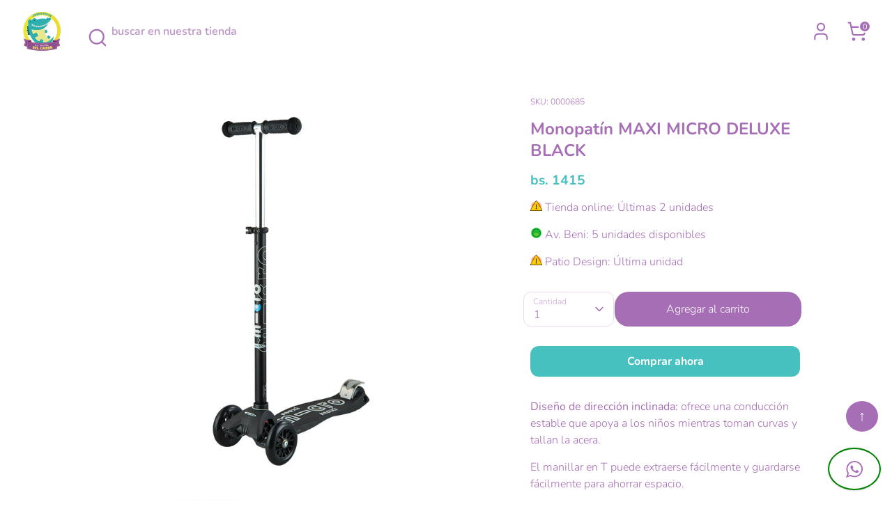

--- FILE ---
content_type: text/html; charset=utf-8
request_url: https://lasonrisadelcaiman.com/products/mmd069-maxi-micro-deluxe-black
body_size: 34082
content:
<!doctype html>
<html class="no-js supports-no-cookies" lang="es">
<head>
  <!-- Boost 6.2.0 -->
  <meta charset="utf-8" />
<meta name="viewport" content="width=device-width,initial-scale=1.0" />
<meta http-equiv="X-UA-Compatible" content="IE=edge">

<link rel="preconnect" href="https://cdn.shopify.com" crossorigin>
<link rel="preconnect" href="https://fonts.shopify.com" crossorigin>
<link rel="preconnect" href="https://monorail-edge.shopifysvc.com"><link rel="preload" as="font" href="//lasonrisadelcaiman.com/cdn/fonts/nunito/nunito_n3.c1d7c2242f5519d084eafc479d7cc132bcc8c480.woff2" type="font/woff2" crossorigin><link rel="preload" as="font" href="//lasonrisadelcaiman.com/cdn/fonts/nunito/nunito_n6.1a6c50dce2e2b3b0d31e02dbd9146b5064bea503.woff2" type="font/woff2" crossorigin><link rel="preload" as="font" href="//lasonrisadelcaiman.com/cdn/fonts/nunito/nunito_n7.37cf9b8cf43b3322f7e6e13ad2aad62ab5dc9109.woff2" type="font/woff2" crossorigin><link rel="preload" as="font" href="//lasonrisadelcaiman.com/cdn/fonts/nunito/nunito_n6.1a6c50dce2e2b3b0d31e02dbd9146b5064bea503.woff2" type="font/woff2" crossorigin><link rel="preload" href="//lasonrisadelcaiman.com/cdn/shop/t/45/assets/vendor.min.js?v=67207134794593361361759352562" as="script">
<link rel="preload" href="//lasonrisadelcaiman.com/cdn/shop/t/45/assets/theme.js?v=37635234530088704831759352562" as="script"><link rel="canonical" href="https://lasonrisadelcaiman.com/products/mmd069-maxi-micro-deluxe-black" /><link rel="icon" href="//lasonrisadelcaiman.com/cdn/shop/files/LOGO_e130edb4-39e7-4780-9b98-2b4e61acc0b2.png?crop=center&height=48&v=1648770338&width=48" type="image/png"><meta name="description" content="Diseño de dirección inclinada: ofrece una conducción estable que apoya a los niños mientras toman curvas y tallan la acera. El manillar en T puede extraerse fácilmente y guardarse fácilmente para ahorrar espacio. El monopatín se ha fabricado en plástico reforzado con fibra de vidrio y por lo tanto tiene una plataforma ">

  
  <title>
    Monopatín MAXI MICRO DELUXE BLACK
    
    
    
      &ndash; La Sonrisa del Caimán
    
  </title>

  <meta property="og:site_name" content="La Sonrisa del Caimán">
<meta property="og:url" content="https://lasonrisadelcaiman.com/products/mmd069-maxi-micro-deluxe-black">
<meta property="og:title" content="Monopatín MAXI MICRO DELUXE BLACK">
<meta property="og:type" content="product">
<meta property="og:description" content="Diseño de dirección inclinada: ofrece una conducción estable que apoya a los niños mientras toman curvas y tallan la acera. El manillar en T puede extraerse fácilmente y guardarse fácilmente para ahorrar espacio. El monopatín se ha fabricado en plástico reforzado con fibra de vidrio y por lo tanto tiene una plataforma "><meta property="og:image" content="http://lasonrisadelcaiman.com/cdn/shop/products/MMD069_1ce1aa12-2df9-424d-b623-6771bcae58ed_1200x1200.jpg?v=1666644862">
  <meta property="og:image:secure_url" content="https://lasonrisadelcaiman.com/cdn/shop/products/MMD069_1ce1aa12-2df9-424d-b623-6771bcae58ed_1200x1200.jpg?v=1666644862">
  <meta property="og:image:width" content="1080">
  <meta property="og:image:height" content="1080"><meta property="og:price:amount" content="1.415,00">
  <meta property="og:price:currency" content="BOB"><meta name="twitter:card" content="summary_large_image">
<meta name="twitter:title" content="Monopatín MAXI MICRO DELUXE BLACK">
<meta name="twitter:description" content="Diseño de dirección inclinada: ofrece una conducción estable que apoya a los niños mientras toman curvas y tallan la acera. El manillar en T puede extraerse fácilmente y guardarse fácilmente para ahorrar espacio. El monopatín se ha fabricado en plástico reforzado con fibra de vidrio y por lo tanto tiene una plataforma ">

<style>
    @font-face {
  font-family: Nunito;
  font-weight: 600;
  font-style: normal;
  font-display: fallback;
  src: url("//lasonrisadelcaiman.com/cdn/fonts/nunito/nunito_n6.1a6c50dce2e2b3b0d31e02dbd9146b5064bea503.woff2") format("woff2"),
       url("//lasonrisadelcaiman.com/cdn/fonts/nunito/nunito_n6.6b124f3eac46044b98c99f2feb057208e260962f.woff") format("woff");
}

    @font-face {
  font-family: Nunito;
  font-weight: 700;
  font-style: normal;
  font-display: fallback;
  src: url("//lasonrisadelcaiman.com/cdn/fonts/nunito/nunito_n7.37cf9b8cf43b3322f7e6e13ad2aad62ab5dc9109.woff2") format("woff2"),
       url("//lasonrisadelcaiman.com/cdn/fonts/nunito/nunito_n7.45cfcfadc6630011252d54d5f5a2c7c98f60d5de.woff") format("woff");
}

    @font-face {
  font-family: Nunito;
  font-weight: 300;
  font-style: normal;
  font-display: fallback;
  src: url("//lasonrisadelcaiman.com/cdn/fonts/nunito/nunito_n3.c1d7c2242f5519d084eafc479d7cc132bcc8c480.woff2") format("woff2"),
       url("//lasonrisadelcaiman.com/cdn/fonts/nunito/nunito_n3.d543cae3671591d99f8b7ed9ea9ca8387fc73b09.woff") format("woff");
}

    @font-face {
  font-family: Nunito;
  font-weight: 400;
  font-style: normal;
  font-display: fallback;
  src: url("//lasonrisadelcaiman.com/cdn/fonts/nunito/nunito_n4.fc49103dc396b42cae9460289072d384b6c6eb63.woff2") format("woff2"),
       url("//lasonrisadelcaiman.com/cdn/fonts/nunito/nunito_n4.5d26d13beeac3116db2479e64986cdeea4c8fbdd.woff") format("woff");
}

    @font-face {
  font-family: Nunito;
  font-weight: 300;
  font-style: italic;
  font-display: fallback;
  src: url("//lasonrisadelcaiman.com/cdn/fonts/nunito/nunito_i3.11db3ddffd5485d801b7a5d8a24c3b0e446751f1.woff2") format("woff2"),
       url("//lasonrisadelcaiman.com/cdn/fonts/nunito/nunito_i3.7f37c552f86f3fb4c0aae0353840b033f9f464a0.woff") format("woff");
}

    @font-face {
  font-family: Nunito;
  font-weight: 400;
  font-style: italic;
  font-display: fallback;
  src: url("//lasonrisadelcaiman.com/cdn/fonts/nunito/nunito_i4.fd53bf99043ab6c570187ed42d1b49192135de96.woff2") format("woff2"),
       url("//lasonrisadelcaiman.com/cdn/fonts/nunito/nunito_i4.cb3876a003a73aaae5363bb3e3e99d45ec598cc6.woff") format("woff");
}

    @font-face {
  font-family: Nunito;
  font-weight: 600;
  font-style: normal;
  font-display: fallback;
  src: url("//lasonrisadelcaiman.com/cdn/fonts/nunito/nunito_n6.1a6c50dce2e2b3b0d31e02dbd9146b5064bea503.woff2") format("woff2"),
       url("//lasonrisadelcaiman.com/cdn/fonts/nunito/nunito_n6.6b124f3eac46044b98c99f2feb057208e260962f.woff") format("woff");
}

  </style>

  <link href="//lasonrisadelcaiman.com/cdn/shop/t/45/assets/styles.css?v=43982877465660781641760801488" rel="stylesheet" type="text/css" media="all" />
<script>
    document.documentElement.className = document.documentElement.className.replace('no-js', 'js');
    window.theme = window.theme || {};
    window.slate = window.slate || {};
    theme.moneyFormatWithCodeForProductsPreference = "Bs{{amount_with_comma_separator}}";
    theme.moneyFormatWithCodeForCartPreference = "Bs{{amount_with_comma_separator}}";
    theme.moneyFormat = "Bs{{amount_with_comma_separator}}";
    theme.strings = {
      addToCart: "Agregar al carrito",
      unavailable: "No disponible",
      addressError: "No se puede encontrar esa dirección",
      addressNoResults: "No results for that address",
      addressQueryLimit: "Se ha excedido el límite de uso de la API de Google . Considere la posibilidad de actualizar a un \u003ca href=\"https:\/\/developers.google.com\/maps\/premium\/usage-limits\"\u003ePlan Premium\u003c\/a\u003e.",
      authError: "Hubo un problema de autenticación con su cuenta de Google Maps.",
      addingToCart: "Añadiendo",
      addedToCart: "Añadido",
      productPreorder: "Hacer un pedido",
      addedToCartPopupTitle: "Añadido:",
      addedToCartPopupItems: "Cantidad",
      addedToCartPopupSubtotal: "Subtotal",
      addedToCartPopupGoToCart: "Finalizar pedido",
      cartTermsNotChecked: "Debe aceptar los términos y condiciones antes de continuar.",
      searchLoading: "Cargando",
      searchMoreResults: "Ver los resultados",
      searchNoResults: "No hay resultados",
      priceFrom: "De",
      quantityTooHigh: "Solo puedes tener [[ quantity ]] en tu carrito",
      onSale: "En oferta",
      soldOut: "Últimas unidades!",
      in_stock: "En stock",
      low_stock: "Stock limitado",
      only_x_left: "[[ quantity ]] en stock",
      single_unit_available: "1 unidad disponible",
      x_units_available: "[[ quantity ]] unidades disponibles",
      unitPriceSeparator: " \/ ",
      close: "Cerrar",
      cart_shipping_calculator_hide_calculator: "Ocultar calculadora de envío",
      cart_shipping_calculator_title: "Obtenga estimaciones de envío",
      cart_general_hide_note: "Ocultar instrucciones para el vendedor",
      cart_general_show_note: "Añadir instrucciones para el vendedor",
      previous: "Anterior",
      next: "Siguiente"
    };
    theme.routes = {
      account_login_url: 'https://shopify.com/61081223394/account?locale=es&region_country=BO',
      account_register_url: '/account/register',
      account_addresses_url: '/account/addresses',
      search_url: '/search',
      cart_url: '/cart',
      cart_add_url: '/cart/add',
      cart_change_url: '/cart/change',
      product_recommendations_url: '/recommendations/products'
    };
    theme.settings = {
      dynamicQtyOpts: false,
      saleLabelEnabled: true,
      soldLabelEnabled: true,
      onAddToCart: "ajax"
    };
  </script>
<script src="//lasonrisadelcaiman.com/cdn/shop/t/45/assets/mapa_carrito.js?v=169446235352471489851759352562" async="async"></script>

  
  <script>window.performance && window.performance.mark && window.performance.mark('shopify.content_for_header.start');</script><meta name="facebook-domain-verification" content="v8sr8v4n2jz94j3yumtv3ti0wjicva">
<meta id="shopify-digital-wallet" name="shopify-digital-wallet" content="/61081223394/digital_wallets/dialog">
<link rel="alternate" type="application/json+oembed" href="https://lasonrisadelcaiman.com/products/mmd069-maxi-micro-deluxe-black.oembed">
<script async="async" src="/checkouts/internal/preloads.js?locale=es-BO"></script>
<script id="shopify-features" type="application/json">{"accessToken":"cef87b0ce3c478c47b4739d7901dd929","betas":["rich-media-storefront-analytics"],"domain":"lasonrisadelcaiman.com","predictiveSearch":true,"shopId":61081223394,"locale":"es"}</script>
<script>var Shopify = Shopify || {};
Shopify.shop = "la-sonrisa-del-caiman-bolivia.myshopify.com";
Shopify.locale = "es";
Shopify.currency = {"active":"BOB","rate":"1.0"};
Shopify.country = "BO";
Shopify.theme = {"name":"AE - boost - Con Buscador 5.4","id":153316557026,"schema_name":"Boost","schema_version":"6.2.0","theme_store_id":863,"role":"main"};
Shopify.theme.handle = "null";
Shopify.theme.style = {"id":null,"handle":null};
Shopify.cdnHost = "lasonrisadelcaiman.com/cdn";
Shopify.routes = Shopify.routes || {};
Shopify.routes.root = "/";</script>
<script type="module">!function(o){(o.Shopify=o.Shopify||{}).modules=!0}(window);</script>
<script>!function(o){function n(){var o=[];function n(){o.push(Array.prototype.slice.apply(arguments))}return n.q=o,n}var t=o.Shopify=o.Shopify||{};t.loadFeatures=n(),t.autoloadFeatures=n()}(window);</script>
<script id="shop-js-analytics" type="application/json">{"pageType":"product"}</script>
<script defer="defer" async type="module" src="//lasonrisadelcaiman.com/cdn/shopifycloud/shop-js/modules/v2/client.init-shop-cart-sync_B5knhve2.es.esm.js"></script>
<script defer="defer" async type="module" src="//lasonrisadelcaiman.com/cdn/shopifycloud/shop-js/modules/v2/chunk.common_DUtBTchb.esm.js"></script>
<script type="module">
  await import("//lasonrisadelcaiman.com/cdn/shopifycloud/shop-js/modules/v2/client.init-shop-cart-sync_B5knhve2.es.esm.js");
await import("//lasonrisadelcaiman.com/cdn/shopifycloud/shop-js/modules/v2/chunk.common_DUtBTchb.esm.js");

  window.Shopify.SignInWithShop?.initShopCartSync?.({"fedCMEnabled":true,"windoidEnabled":true});

</script>
<script>(function() {
  var isLoaded = false;
  function asyncLoad() {
    if (isLoaded) return;
    isLoaded = true;
    var urls = ["https:\/\/static.klaviyo.com\/onsite\/js\/klaviyo.js?company_id=R2RRJD\u0026shop=la-sonrisa-del-caiman-bolivia.myshopify.com"];
    for (var i = 0; i < urls.length; i++) {
      var s = document.createElement('script');
      s.type = 'text/javascript';
      s.async = true;
      s.src = urls[i];
      var x = document.getElementsByTagName('script')[0];
      x.parentNode.insertBefore(s, x);
    }
  };
  if(window.attachEvent) {
    window.attachEvent('onload', asyncLoad);
  } else {
    window.addEventListener('load', asyncLoad, false);
  }
})();</script>
<script id="__st">var __st={"a":61081223394,"offset":-14400,"reqid":"8d32bdea-524c-4dc4-9819-a9f6a51da702-1768530881","pageurl":"lasonrisadelcaiman.com\/products\/mmd069-maxi-micro-deluxe-black","u":"b3a17c9f9f3f","p":"product","rtyp":"product","rid":7929419170018};</script>
<script>window.ShopifyPaypalV4VisibilityTracking = true;</script>
<script id="captcha-bootstrap">!function(){'use strict';const t='contact',e='account',n='new_comment',o=[[t,t],['blogs',n],['comments',n],[t,'customer']],c=[[e,'customer_login'],[e,'guest_login'],[e,'recover_customer_password'],[e,'create_customer']],r=t=>t.map((([t,e])=>`form[action*='/${t}']:not([data-nocaptcha='true']) input[name='form_type'][value='${e}']`)).join(','),a=t=>()=>t?[...document.querySelectorAll(t)].map((t=>t.form)):[];function s(){const t=[...o],e=r(t);return a(e)}const i='password',u='form_key',d=['recaptcha-v3-token','g-recaptcha-response','h-captcha-response',i],f=()=>{try{return window.sessionStorage}catch{return}},m='__shopify_v',_=t=>t.elements[u];function p(t,e,n=!1){try{const o=window.sessionStorage,c=JSON.parse(o.getItem(e)),{data:r}=function(t){const{data:e,action:n}=t;return t[m]||n?{data:e,action:n}:{data:t,action:n}}(c);for(const[e,n]of Object.entries(r))t.elements[e]&&(t.elements[e].value=n);n&&o.removeItem(e)}catch(o){console.error('form repopulation failed',{error:o})}}const l='form_type',E='cptcha';function T(t){t.dataset[E]=!0}const w=window,h=w.document,L='Shopify',v='ce_forms',y='captcha';let A=!1;((t,e)=>{const n=(g='f06e6c50-85a8-45c8-87d0-21a2b65856fe',I='https://cdn.shopify.com/shopifycloud/storefront-forms-hcaptcha/ce_storefront_forms_captcha_hcaptcha.v1.5.2.iife.js',D={infoText:'Protegido por hCaptcha',privacyText:'Privacidad',termsText:'Términos'},(t,e,n)=>{const o=w[L][v],c=o.bindForm;if(c)return c(t,g,e,D).then(n);var r;o.q.push([[t,g,e,D],n]),r=I,A||(h.body.append(Object.assign(h.createElement('script'),{id:'captcha-provider',async:!0,src:r})),A=!0)});var g,I,D;w[L]=w[L]||{},w[L][v]=w[L][v]||{},w[L][v].q=[],w[L][y]=w[L][y]||{},w[L][y].protect=function(t,e){n(t,void 0,e),T(t)},Object.freeze(w[L][y]),function(t,e,n,w,h,L){const[v,y,A,g]=function(t,e,n){const i=e?o:[],u=t?c:[],d=[...i,...u],f=r(d),m=r(i),_=r(d.filter((([t,e])=>n.includes(e))));return[a(f),a(m),a(_),s()]}(w,h,L),I=t=>{const e=t.target;return e instanceof HTMLFormElement?e:e&&e.form},D=t=>v().includes(t);t.addEventListener('submit',(t=>{const e=I(t);if(!e)return;const n=D(e)&&!e.dataset.hcaptchaBound&&!e.dataset.recaptchaBound,o=_(e),c=g().includes(e)&&(!o||!o.value);(n||c)&&t.preventDefault(),c&&!n&&(function(t){try{if(!f())return;!function(t){const e=f();if(!e)return;const n=_(t);if(!n)return;const o=n.value;o&&e.removeItem(o)}(t);const e=Array.from(Array(32),(()=>Math.random().toString(36)[2])).join('');!function(t,e){_(t)||t.append(Object.assign(document.createElement('input'),{type:'hidden',name:u})),t.elements[u].value=e}(t,e),function(t,e){const n=f();if(!n)return;const o=[...t.querySelectorAll(`input[type='${i}']`)].map((({name:t})=>t)),c=[...d,...o],r={};for(const[a,s]of new FormData(t).entries())c.includes(a)||(r[a]=s);n.setItem(e,JSON.stringify({[m]:1,action:t.action,data:r}))}(t,e)}catch(e){console.error('failed to persist form',e)}}(e),e.submit())}));const S=(t,e)=>{t&&!t.dataset[E]&&(n(t,e.some((e=>e===t))),T(t))};for(const o of['focusin','change'])t.addEventListener(o,(t=>{const e=I(t);D(e)&&S(e,y())}));const B=e.get('form_key'),M=e.get(l),P=B&&M;t.addEventListener('DOMContentLoaded',(()=>{const t=y();if(P)for(const e of t)e.elements[l].value===M&&p(e,B);[...new Set([...A(),...v().filter((t=>'true'===t.dataset.shopifyCaptcha))])].forEach((e=>S(e,t)))}))}(h,new URLSearchParams(w.location.search),n,t,e,['guest_login'])})(!0,!0)}();</script>
<script integrity="sha256-4kQ18oKyAcykRKYeNunJcIwy7WH5gtpwJnB7kiuLZ1E=" data-source-attribution="shopify.loadfeatures" defer="defer" src="//lasonrisadelcaiman.com/cdn/shopifycloud/storefront/assets/storefront/load_feature-a0a9edcb.js" crossorigin="anonymous"></script>
<script data-source-attribution="shopify.dynamic_checkout.dynamic.init">var Shopify=Shopify||{};Shopify.PaymentButton=Shopify.PaymentButton||{isStorefrontPortableWallets:!0,init:function(){window.Shopify.PaymentButton.init=function(){};var t=document.createElement("script");t.src="https://lasonrisadelcaiman.com/cdn/shopifycloud/portable-wallets/latest/portable-wallets.es.js",t.type="module",document.head.appendChild(t)}};
</script>
<script data-source-attribution="shopify.dynamic_checkout.buyer_consent">
  function portableWalletsHideBuyerConsent(e){var t=document.getElementById("shopify-buyer-consent"),n=document.getElementById("shopify-subscription-policy-button");t&&n&&(t.classList.add("hidden"),t.setAttribute("aria-hidden","true"),n.removeEventListener("click",e))}function portableWalletsShowBuyerConsent(e){var t=document.getElementById("shopify-buyer-consent"),n=document.getElementById("shopify-subscription-policy-button");t&&n&&(t.classList.remove("hidden"),t.removeAttribute("aria-hidden"),n.addEventListener("click",e))}window.Shopify?.PaymentButton&&(window.Shopify.PaymentButton.hideBuyerConsent=portableWalletsHideBuyerConsent,window.Shopify.PaymentButton.showBuyerConsent=portableWalletsShowBuyerConsent);
</script>
<script data-source-attribution="shopify.dynamic_checkout.cart.bootstrap">document.addEventListener("DOMContentLoaded",(function(){function t(){return document.querySelector("shopify-accelerated-checkout-cart, shopify-accelerated-checkout")}if(t())Shopify.PaymentButton.init();else{new MutationObserver((function(e,n){t()&&(Shopify.PaymentButton.init(),n.disconnect())})).observe(document.body,{childList:!0,subtree:!0})}}));
</script>
<script id="sections-script" data-sections="product-recommendations,header" defer="defer" src="//lasonrisadelcaiman.com/cdn/shop/t/45/compiled_assets/scripts.js?15719"></script>
<script>window.performance && window.performance.mark && window.performance.mark('shopify.content_for_header.end');</script>


   <script type="text/javascript">
    (function(c,l,a,r,i,t,y){
        c[a]=c[a]||function(){(c[a].q=c[a].q||[]).push(arguments)};
        t=l.createElement(r);t.async=1;t.src="https://www.clarity.ms/tag/"+i;
        y=l.getElementsByTagName(r)[0];y.parentNode.insertBefore(t,y);
    })(window, document, "clarity", "script", "ild6i3uhlw");
  </script>
  



  
<!-- BEGIN app block: shopify://apps/easysell-cod-form/blocks/app-embed/7bfd0a95-6839-4f02-b2ee-896832dbe67e --><!-- BEGIN app snippet: coverage -->




  
    <script defer src="https://cdn.shopify.com/extensions/019bb273-95b4-7a2b-aa07-1e92e5942f14/easysell-420/assets/COUNTRIES-BO.js"></script>
  
<!-- END app snippet -->
<link rel="preload" href="https://cdn.shopify.com/extensions/019bb273-95b4-7a2b-aa07-1e92e5942f14/easysell-420/assets/easysell.css" as="style">
<link rel="stylesheet" href="https://cdn.shopify.com/extensions/019bb273-95b4-7a2b-aa07-1e92e5942f14/easysell-420/assets/easysell.css" media="print" onload="this.media='all'">
<link rel="preload" as="image" href="https://cdn.shopify.com/extensions/019bb273-95b4-7a2b-aa07-1e92e5942f14/easysell-420/assets/discount.svg">
<link rel="preload" as="image" href="https://cdn.shopify.com/extensions/019bb273-95b4-7a2b-aa07-1e92e5942f14/easysell-420/assets/loading.svg">
<script type="application/javascript">
  var ES_ASSETS_URL = "https://cdn.shopify.com/extensions/019bb273-95b4-7a2b-aa07-1e92e5942f14/easysell-420/assets/";
  
  var EASYSELL_CONFIG = {"active":1,"fields":[{"type":"select","error":null,"image":"select","label":"Lista desplegable","title":"Envuelto en papel de regalo?","value":"select39","options":["Sin envolver","Niño","Niña","Navideño"],"required":false,"placeholder":null},{"icon":"bi-card-checklist","type":"text","error":null,"label":"Nota","title":"Nota","value":"note","prefix":null,"required":false,"enableIcon":true,"placeholder":"Nota: (algo que quieras comentarnos de tu pedido)"},{"type":"text","error":null,"image":"text","label":"Entrada de texto","title":"boton elegido","value":"text56","required":false,"placeholder":"boton elegido"},{"type":"text","error":null,"image":"text","label":"Entrada de texto","title":"Costo Delivery","value":"text35","required":false,"placeholder":"Costo Delivery"},{"hide":false,"icon":"bi-geo-alt-fill","type":"text","error":null,"label":"Provincia (Estado)","title":"Departamento","value":"province","prefix":null,"required":false,"enableIcon":true,"placeholder":"por favor elige tu departamento","prepopulate":true,"removeOptions":false},{"type":"text","error":null,"image":"text","label":"Entrada de texto","title":"Vendedora asignada:","value":"text0","required":false,"placeholder":"Vendedora asignada:"},{"type":"text","error":null,"image":"text","label":"Entrada de texto","title":"Link Ubicacion","value":"text98","required":false,"placeholder":"Link Ubicacion"},{"type":"text","error":null,"image":"text","label":"Entrada de texto","title":"Uff Referencia","value":"text17","required":false,"placeholder":"Color/ # casa/ Al lado de una tienda"},{"hide":false,"type":"text","error":null,"image":"text","label":"Entrada de texto","title":"Sucursal.","value":"text42","required":false,"placeholder":"Sucursal."},{"type":"text","error":null,"image":"text","label":"Entrada de texto","title":"Transportadora","value":"text27","required":false,"placeholder":"Transportadora de su preferencia"},{"hide":false,"type":"text","error":null,"image":"text","label":"Entrada de texto","title":"Sucursal.","value":"text42","required":false,"placeholder":"Sucursal."},{"hide":false,"type":"text","error":null,"image":"text","label":"Entrada de texto","title":"Cliente Caiman: Nombre","value":"text63","required":false,"placeholder":"Nombre cliente caiman"},{"hide":false,"icon":"bi-telephone-fill","type":"text","error":null,"label":"Phone","title":"Cliente Caiman: Celular","value":"phone","required":true,"enableIcon":true,"onlyDigits":true,"placeholder":"Celular para confirmar el pedido"},{"hide":false,"type":"title","image":"title","label":"Texto / HTML","style":{"color":"#47c1bf","fontSize":20,"textAlign":"left","fontWeight":"500"},"title":"Datos para tu factura:","value":"title18"},{"icon":"bi-person-circle","type":"text","error":null,"label":"First Name","title":"FACTURA: Nombre","value":"first_name","required":true,"enableIcon":false,"placeholder":"Nombre"},{"icon":"bi-person-circle","type":"text","error":null,"label":"Apellido","title":"FACTURA:  Carnet/Nit","value":"last_name","prefix":null,"required":true,"enableIcon":false,"onlyDigits":true,"placeholder":"Carnet o Nit"},{"icon":"bi-envelope-fill","type":"text","error":null,"label":"Correo electrónico","title":"FACTURA: correo","value":"email","prefix":null,"required":true,"enableIcon":false,"placeholder":"Correo electrónico"},{"hide":false,"type":"text","error":null,"image":"text","label":"Entrada de texto","title":"Metodo de pago seleccionado","value":"text77","prefix":null,"required":false,"placeholder":"Metodo de pago"},{"hide":false,"type":"checkbox","error":null,"label":null,"title":null,"value":"buyer_accepts_marketing","options":["¡Quiero recibir ofertas y descuentos!"],"required":false,"hideLabel":true,"preselect":true},{"type":"button","color":"#ffffff","style":{"color":"#ffffff","fontSize":16,"background":"#9b56a7","borderColor":"#ffffff","borderStyle":"solid","borderWidth":0,"borderRadius":10,"boxShadowOpacity":60},"title":"Ya pagué (enviar comprobante)","value":"cta","animation":"none","backgroundColor":"#000000"},{"type":"shipping_options","label":"Opciones de envío","title":"Opciones de envío","value":"shipping_options","placeholder":"Opciones de envío","hideShippingOptionsIfSingle":false}],"translations":null,"settings":{"css":null,"fee":{"type":"fixed","value":0,"enabled":false,"taxable":false},"tax":{"rate":"0","enabled":false,"taxes_included":true},"apply":"all","active":false,"sticky":false,"hidebuy":true,"cpbStyle":{"color":"#FFFFFF","animation":"none","background":"#cf6eb9","borderColor":"#ffffff","borderStyle":"solid","borderWidth":0,"borderRadius":5,"boxShadowOpacity":0},"cpb_icon":"bag-fill","cpb_text":"PAGO CONTRA ENTREGA","endpoint":null,"hide_atc":false,"hide_cta":false,"products":[],"purchase":null,"formStyle":{"color":"#a66fb5","fontSize":16,"background":"#ffffff","fontWeight":"500","borderColor":"#2a2a2a","borderStyle":"solid","borderWidth":0,"borderRadius":20,"iconBackground":"#ffffff","boxShadowOpacity":0},"form_type":"native","otp_first":false,"placement":"cart","redirects":"whatsapp","apply_type":"allow_all","cpb_button":true,"formConfig":{"rtl":false,"hideLabel":true,"enableIcon":false,"hidePopupClose":false,"fullScreenPopup":false,"labelsAlignment":"auto","disableAutocomplete":false},"cod_gateway":false,"collections":[],"draft_order":false,"eligibility":{"enabled":false,"showMessage":false},"include_utms":false,"redirect_url":"https://","send_receipt":true,"translations":[],"formCountries":["BO"],"hide_checkout":false,"singleProduct":false,"thankyou_text":"<h3>🎉  Su pedido ha sido realizado con éxito 🎉 🎉</h3>\r\n<h4>🎉  Gracias por comprar con nosotras 🎉</h4>","excluded_pages":[],"shippingConfig":{"sort":"desc","type":"custom","rates":{"id":384690618594,"name":"Bolivia","countries":[{"id":434916360418,"tax":0,"code":"BO","name":"Bolivia","tax_name":"VAT","provinces":[],"shipping_zone_id":384690618594}],"profile_id":"gid://shopify/DeliveryProfile/85323317474","location_group_id":"gid://shopify/DeliveryLocationGroup/95723815138","admin_graphql_api_id":"gid://shopify/DeliveryZone/384690618594","price_based_shipping_rates":[{"id":581220466914,"name":"Envio contra entrega","price":"0.00","shipping_zone_id":384690618594,"max_order_subtotal":null,"min_order_subtotal":null}],"weight_based_shipping_rates":[]},"enabled":false,"customRates":[{"id":"ihtzd226uvszc765gkojp","name":"Por pagar","type":null,"price":"0.00","condition":null,"provinces":["Chuquisaca","Cochabamba","La Paz","Oruro","Pando","Potosí","Tarija","Beni"],"description":null,"hasCondition":false,"limitProvinces":true},{"id":"h9qpzvban76t9qh4bfkxdc","name":"Dentro del 7mo anillo","type":null,"price":"16.00","condition":null,"provinces":["Santa Cruz"],"description":"‎","hasCondition":false,"limitProvinces":true},{"id":"dj6nh560ynqjsfh9s60qp","name":"Contra-entrega","type":null,"price":"0.00","condition":null,"provinces":["Santa Cruz"],"description":"paga al recibir tu pedido","hasCondition":false,"limitProvinces":true}]},"single_product":false,"fullScreenPopup":false,"limit_countries":false,"disable_autofill":false,"native_placement":"after","whatsappRedirect":{"phone":"+59176047700","message":"Hola Maday, quisiera confirmar mi pedido, enseguida te envío el comprobante de mi compra!\n\n{{customer.name}}\nID:{{order.id}}"},"disable_abandoned":true,"include_client_ip":false,"order_tag_enabled":true,"restrict_pincodes":false,"auto_detect_pixels":true,"disable_on_soldout":true,"disable_auto_discount":false,"original_phone_format":false,"customerBlockedMessage":"Lo siento, no se le permite realizar más pedidos, por favor intente nuevamente más tarde","send_fulfillment_receipt":false},"shop":"la-sonrisa-del-caiman-bolivia.myshopify.com"};
  
  
  
    
    
    var ES_CSS_URL = "https://cdn.shopify.com/extensions/019bb273-95b4-7a2b-aa07-1e92e5942f14/easysell-420/assets/easysell.css";
    var ES_CURRENT_PAGE = "product"
    var ES_WEIGHT_UNIT = "0.0 kg";
    
    var ES_MONEY_FORMAT = 'Bs{{amount_with_comma_separator}}';
    
    var ES_CURRENCY = "BOB";
    
    
    var ES_INITIAL_PRODUCT = {"id":7929419170018,"title":"Monopatín MAXI MICRO DELUXE BLACK","handle":"mmd069-maxi-micro-deluxe-black","description":"\u003cp\u003e\u003cstrong\u003eDiseño de dirección inclinada:\u003c\/strong\u003e ofrece una conducción estable que apoya a los niños mientras toman curvas y tallan la acera.\u003c\/p\u003e\n\u003cp\u003eEl manillar en T puede extraerse fácilmente y guardarse fácilmente para ahorrar espacio.\u003c\/p\u003e\n\u003cp\u003eEl monopatín se ha fabricado en plástico reforzado con fibra de vidrio y por lo tanto tiene una plataforma muy estable.\u003c\/p\u003e\n\u003cp\u003e\u003cspan class=\"VIiyi\" lang=\"es\"\u003e\u003cspan data-phrase-index=\"0\" data-language-to-translate-into=\"en\" data-language-for-alternatives=\"es\" class=\"JLqJ4b\"\u003eEdad: 5+\u003c\/span\u003e\u003c\/span\u003e\u003c\/p\u003e\n\u003cp\u003e \u003c\/p\u003e\n\u003cp\u003e\u003cstrong\u003eEspecificaciones del producto: \u003c\/strong\u003e\u003c\/p\u003e\n\u003cul\u003e\n\u003cli\u003eCapacidad de peso: 50 kg.\u003cbr\u003e\n\u003c\/li\u003e\n\u003cli\u003e\u003cspan class=\"VIiyi\" lang=\"es\"\u003e\u003cspan data-phrase-index=\"0\" data-language-to-translate-into=\"en\" data-language-for-alternatives=\"es\" class=\"JLqJ4b\"\u003eMedidas del manubrio: 67 - 91 cm (Regulable).\u003c\/span\u003e\u003c\/span\u003e\u003c\/li\u003e\n\u003cli\u003e\u003cspan class=\"VIiyi\" lang=\"es\"\u003e\u003cspan data-phrase-index=\"0\" data-language-to-translate-into=\"en\" data-language-for-alternatives=\"es\" class=\"JLqJ4b\"\u003eMedidas de la base: 14 x 33 cm.\u003c\/span\u003e\u003c\/span\u003e\u003c\/li\u003e\n\u003cli\u003e\u003cspan class=\"VIiyi\" lang=\"es\"\u003e\u003cspan data-phrase-index=\"0\" data-language-to-translate-into=\"en\" data-language-for-alternatives=\"es\" class=\"JLqJ4b\"\u003eTamaño de la rueda: 120 \/ 80 mm.\u003c\/span\u003e\u003c\/span\u003e\u003c\/li\u003e\n\u003cli\u003e\u003cspan class=\"VIiyi\" lang=\"es\"\u003e\u003cspan data-phrase-index=\"0\" data-language-to-translate-into=\"en\" data-language-for-alternatives=\"es\" class=\"JLqJ4b\"\u003ePeso del producto: 2,5 kg\u003c\/span\u003e\u003c\/span\u003e\u003c\/li\u003e\n\u003c\/ul\u003e\n\u003cp\u003e \u003c\/p\u003e\n\u003cp\u003e\u003cbr\u003e\u003c\/p\u003e","published_at":"2022-10-24T16:54:15-04:00","created_at":"2022-10-24T16:54:22-04:00","vendor":"M-CRO","type":"Monopatin","tags":["10+","5+","6+","7+","8+","9+","diadelniño","Juego de exterior","maxi","Micro","monopatin","motricidad gruesa"],"price":141500,"price_min":141500,"price_max":141500,"available":true,"price_varies":false,"compare_at_price":null,"compare_at_price_min":0,"compare_at_price_max":0,"compare_at_price_varies":false,"variants":[{"id":43555943547106,"title":"Default Title","option1":"Default Title","option2":null,"option3":null,"sku":"0000685","requires_shipping":true,"taxable":false,"featured_image":null,"available":true,"name":"Monopatín MAXI MICRO DELUXE BLACK","public_title":null,"options":["Default Title"],"price":141500,"weight":0,"compare_at_price":null,"inventory_management":"shopify","barcode":null,"requires_selling_plan":false,"selling_plan_allocations":[]}],"images":["\/\/lasonrisadelcaiman.com\/cdn\/shop\/products\/MMD069_1ce1aa12-2df9-424d-b623-6771bcae58ed.jpg?v=1666644862","\/\/lasonrisadelcaiman.com\/cdn\/shop\/products\/MMD069-2_64b735bc-09f8-4a65-b1a1-0c4498be5c4b.jpg?v=1742423120","\/\/lasonrisadelcaiman.com\/cdn\/shop\/products\/MMD069.jpg?v=1742423120","\/\/lasonrisadelcaiman.com\/cdn\/shop\/products\/MMD069-2.jpg?v=1742423120","\/\/lasonrisadelcaiman.com\/cdn\/shop\/products\/MMD069-1.jpg?v=1742423120"],"featured_image":"\/\/lasonrisadelcaiman.com\/cdn\/shop\/products\/MMD069_1ce1aa12-2df9-424d-b623-6771bcae58ed.jpg?v=1666644862","options":["Title"],"media":[{"alt":null,"id":31032853922018,"position":1,"preview_image":{"aspect_ratio":1.0,"height":1080,"width":1080,"src":"\/\/lasonrisadelcaiman.com\/cdn\/shop\/products\/MMD069_1ce1aa12-2df9-424d-b623-6771bcae58ed.jpg?v=1666644862"},"aspect_ratio":1.0,"height":1080,"media_type":"image","src":"\/\/lasonrisadelcaiman.com\/cdn\/shop\/products\/MMD069_1ce1aa12-2df9-424d-b623-6771bcae58ed.jpg?v=1666644862","width":1080},{"alt":null,"id":31032854053090,"position":2,"preview_image":{"aspect_ratio":1.0,"height":1080,"width":1080,"src":"\/\/lasonrisadelcaiman.com\/cdn\/shop\/products\/MMD069-2_64b735bc-09f8-4a65-b1a1-0c4498be5c4b.jpg?v=1742423120"},"aspect_ratio":1.0,"height":1080,"media_type":"image","src":"\/\/lasonrisadelcaiman.com\/cdn\/shop\/products\/MMD069-2_64b735bc-09f8-4a65-b1a1-0c4498be5c4b.jpg?v=1742423120","width":1080},{"alt":null,"id":31032853954786,"position":3,"preview_image":{"aspect_ratio":1.0,"height":1080,"width":1080,"src":"\/\/lasonrisadelcaiman.com\/cdn\/shop\/products\/MMD069.jpg?v=1742423120"},"aspect_ratio":1.0,"height":1080,"media_type":"image","src":"\/\/lasonrisadelcaiman.com\/cdn\/shop\/products\/MMD069.jpg?v=1742423120","width":1080},{"alt":null,"id":31032853987554,"position":4,"preview_image":{"aspect_ratio":1.0,"height":1080,"width":1080,"src":"\/\/lasonrisadelcaiman.com\/cdn\/shop\/products\/MMD069-2.jpg?v=1742423120"},"aspect_ratio":1.0,"height":1080,"media_type":"image","src":"\/\/lasonrisadelcaiman.com\/cdn\/shop\/products\/MMD069-2.jpg?v=1742423120","width":1080},{"alt":null,"id":31032854020322,"position":5,"preview_image":{"aspect_ratio":1.0,"height":1080,"width":1080,"src":"\/\/lasonrisadelcaiman.com\/cdn\/shop\/products\/MMD069-1.jpg?v=1742423120"},"aspect_ratio":1.0,"height":1080,"media_type":"image","src":"\/\/lasonrisadelcaiman.com\/cdn\/shop\/products\/MMD069-1.jpg?v=1742423120","width":1080}],"requires_selling_plan":false,"selling_plan_groups":[],"content":"\u003cp\u003e\u003cstrong\u003eDiseño de dirección inclinada:\u003c\/strong\u003e ofrece una conducción estable que apoya a los niños mientras toman curvas y tallan la acera.\u003c\/p\u003e\n\u003cp\u003eEl manillar en T puede extraerse fácilmente y guardarse fácilmente para ahorrar espacio.\u003c\/p\u003e\n\u003cp\u003eEl monopatín se ha fabricado en plástico reforzado con fibra de vidrio y por lo tanto tiene una plataforma muy estable.\u003c\/p\u003e\n\u003cp\u003e\u003cspan class=\"VIiyi\" lang=\"es\"\u003e\u003cspan data-phrase-index=\"0\" data-language-to-translate-into=\"en\" data-language-for-alternatives=\"es\" class=\"JLqJ4b\"\u003eEdad: 5+\u003c\/span\u003e\u003c\/span\u003e\u003c\/p\u003e\n\u003cp\u003e \u003c\/p\u003e\n\u003cp\u003e\u003cstrong\u003eEspecificaciones del producto: \u003c\/strong\u003e\u003c\/p\u003e\n\u003cul\u003e\n\u003cli\u003eCapacidad de peso: 50 kg.\u003cbr\u003e\n\u003c\/li\u003e\n\u003cli\u003e\u003cspan class=\"VIiyi\" lang=\"es\"\u003e\u003cspan data-phrase-index=\"0\" data-language-to-translate-into=\"en\" data-language-for-alternatives=\"es\" class=\"JLqJ4b\"\u003eMedidas del manubrio: 67 - 91 cm (Regulable).\u003c\/span\u003e\u003c\/span\u003e\u003c\/li\u003e\n\u003cli\u003e\u003cspan class=\"VIiyi\" lang=\"es\"\u003e\u003cspan data-phrase-index=\"0\" data-language-to-translate-into=\"en\" data-language-for-alternatives=\"es\" class=\"JLqJ4b\"\u003eMedidas de la base: 14 x 33 cm.\u003c\/span\u003e\u003c\/span\u003e\u003c\/li\u003e\n\u003cli\u003e\u003cspan class=\"VIiyi\" lang=\"es\"\u003e\u003cspan data-phrase-index=\"0\" data-language-to-translate-into=\"en\" data-language-for-alternatives=\"es\" class=\"JLqJ4b\"\u003eTamaño de la rueda: 120 \/ 80 mm.\u003c\/span\u003e\u003c\/span\u003e\u003c\/li\u003e\n\u003cli\u003e\u003cspan class=\"VIiyi\" lang=\"es\"\u003e\u003cspan data-phrase-index=\"0\" data-language-to-translate-into=\"en\" data-language-for-alternatives=\"es\" class=\"JLqJ4b\"\u003ePeso del producto: 2,5 kg\u003c\/span\u003e\u003c\/span\u003e\u003c\/li\u003e\n\u003c\/ul\u003e\n\u003cp\u003e \u003c\/p\u003e\n\u003cp\u003e\u003cbr\u003e\u003c\/p\u003e"};
    ES_INITIAL_PRODUCT.options = [{"name":"Title","position":1,"values":["Default Title"]}];
    
    
    var ES_PRODUCT_COLLECTIONS = [{"id":433691230434,"handle":"10-1","title":"10+","updated_at":"2026-01-09T10:45:22-04:00","body_html":"","published_at":"2024-05-09T10:03:52-04:00","sort_order":"best-selling","template_suffix":"","disjunctive":true,"rules":[{"column":"tag","relation":"equals","condition":"10+"}],"published_scope":"web","image":{"created_at":"2024-05-09T10:03:50-04:00","alt":null,"width":500,"height":500,"src":"\/\/lasonrisadelcaiman.com\/cdn\/shop\/collections\/10_aaddbd68-efd2-4433-9409-0c15c3ce6d98.png?v=1715263431"}},{"id":415266570466,"handle":"5","title":"5+","updated_at":"2026-01-15T15:30:21-04:00","body_html":"","published_at":"2022-10-31T16:29:56-04:00","sort_order":"best-selling","template_suffix":"","disjunctive":false,"rules":[{"column":"tag","relation":"equals","condition":"5+"}],"published_scope":"web","image":{"created_at":"2022-10-31T16:29:54-04:00","alt":null,"width":500,"height":500,"src":"\/\/lasonrisadelcaiman.com\/cdn\/shop\/collections\/5.png?v=1667248195"}},{"id":415427330274,"handle":"jugueteria-juguetes-para-5-6-anos-didactico-divertido-educativo-colegio-primaria-primario-nino-nina","title":"5-7","updated_at":"2026-01-15T15:30:21-04:00","body_html":"","published_at":"2022-11-09T17:53:58-04:00","sort_order":"best-selling","template_suffix":"","disjunctive":false,"rules":[{"column":"tag","relation":"equals","condition":"5+"},{"column":"tag","relation":"equals","condition":"6+"},{"column":"tag","relation":"equals","condition":"7+"}],"published_scope":"web","image":{"created_at":"2022-11-09T17:53:56-04:00","alt":null,"width":500,"height":500,"src":"\/\/lasonrisadelcaiman.com\/cdn\/shop\/collections\/5-6.png?v=1668031600"}},{"id":415266636002,"handle":"6","title":"6+","updated_at":"2026-01-15T15:30:21-04:00","body_html":"","published_at":"2022-10-31T16:31:07-04:00","sort_order":"best-selling","template_suffix":"","disjunctive":false,"rules":[{"column":"tag","relation":"equals","condition":"6+"}],"published_scope":"web","image":{"created_at":"2022-10-31T16:31:06-04:00","alt":null,"width":500,"height":500,"src":"\/\/lasonrisadelcaiman.com\/cdn\/shop\/collections\/6.png?v=1667248267"}},{"id":415266668770,"handle":"juguetes-para-7-anos-regalos","title":"7+","updated_at":"2026-01-15T15:30:21-04:00","body_html":"","published_at":"2022-10-31T16:32:20-04:00","sort_order":"best-selling","template_suffix":"","disjunctive":false,"rules":[{"column":"tag","relation":"equals","condition":"7+"}],"published_scope":"web","image":{"created_at":"2022-10-31T16:32:19-04:00","alt":null,"width":500,"height":500,"src":"\/\/lasonrisadelcaiman.com\/cdn\/shop\/collections\/7.png?v=1667248340"}},{"id":415266701538,"handle":"juguetes-para-8-anos-regalos","title":"8+","updated_at":"2026-01-13T08:13:09-04:00","body_html":"","published_at":"2022-10-31T16:34:12-04:00","sort_order":"best-selling","template_suffix":"","disjunctive":false,"rules":[{"column":"tag","relation":"equals","condition":"8+"}],"published_scope":"web","image":{"created_at":"2022-10-31T16:34:11-04:00","alt":null,"width":500,"height":500,"src":"\/\/lasonrisadelcaiman.com\/cdn\/shop\/collections\/8.png?v=1667248451"}},{"id":415427494114,"handle":"juguetes-7-8-anos","title":"8-10","updated_at":"2026-01-09T10:45:22-04:00","body_html":"","published_at":"2022-11-09T17:56:55-04:00","sort_order":"best-selling","template_suffix":"","disjunctive":false,"rules":[{"column":"tag","relation":"equals","condition":"8+"},{"column":"tag","relation":"equals","condition":"9+"},{"column":"tag","relation":"equals","condition":"10+"}],"published_scope":"web","image":{"created_at":"2022-11-09T17:56:52-04:00","alt":null,"width":500,"height":500,"src":"\/\/lasonrisadelcaiman.com\/cdn\/shop\/collections\/7-8.png?v=1668031848"}},{"id":415266734306,"handle":"jugueteria-juguetes-para-9-anos-didactico-divertido-educativo-colegio-primaria-primario-nino-nina-arte-manualidades","title":"9+","updated_at":"2026-01-13T08:13:09-04:00","body_html":"","published_at":"2022-10-31T16:35:27-04:00","sort_order":"best-selling","template_suffix":"","disjunctive":false,"rules":[{"column":"tag","relation":"equals","condition":"9+"}],"published_scope":"web","image":{"created_at":"2022-10-31T16:35:26-04:00","alt":null,"width":500,"height":500,"src":"\/\/lasonrisadelcaiman.com\/cdn\/shop\/collections\/9.png?v=1667248527"}},{"id":431705030882,"handle":"dia-del-nino","title":"Dia del Niño","updated_at":"2026-01-07T15:31:30-04:00","body_html":"","published_at":"2024-04-11T17:00:29-04:00","sort_order":"best-selling","template_suffix":"","disjunctive":false,"rules":[{"column":"tag","relation":"equals","condition":"diadelniño"}],"published_scope":"web"},{"id":458810720482,"handle":"dia-del-nino-2025","title":"Dia del Niño 2025","updated_at":"2026-01-07T15:31:30-04:00","body_html":"","published_at":"2025-04-08T16:59:48-04:00","sort_order":"best-selling","template_suffix":"","disjunctive":false,"rules":[{"column":"tag","relation":"equals","condition":"diadelniño"}],"published_scope":"web"},{"id":433614061794,"handle":"juegos-de-exterior","title":"Juegos de Exterior","updated_at":"2026-01-05T16:58:02-04:00","body_html":"","published_at":"2024-05-07T18:03:01-04:00","sort_order":"best-selling","template_suffix":"","disjunctive":true,"rules":[{"column":"tag","relation":"equals","condition":"Juego de exterior"},{"column":"tag","relation":"equals","condition":"juego exterior"}],"published_scope":"web","image":{"created_at":"2024-05-07T18:03:00-04:00","alt":null,"width":1000,"height":1000,"src":"\/\/lasonrisadelcaiman.com\/cdn\/shop\/collections\/EXTERIOR.png?v=1715119381"}},{"id":403719258338,"handle":"m-cro-monopatines-scooters-actividades-jugueteria","title":"M-CRO","updated_at":"2026-01-05T16:58:11-04:00","body_html":"\u003cdiv style=\"text-align: center; width: 100%;\"\u003e\n  \u003cimg src=\"https:\/\/cdn.shopify.com\/s\/files\/1\/0610\/8122\/3394\/files\/banner_4f2b42de-4ec6-42c9-8091-16f301c0beb2_480x480.jpg?v=1686173101\" alt=\"\" style=\"width: 100%; max-width: 720px; height: auto; display: block; margin: 0 auto;\"\u003e\n\u003c\/div\u003e\n\u003cdiv style=\"width: 100%; max-width: 720px; margin: 0 auto; text-align: left;\"\u003e\n  \u003cp\u003e \u003cbr\u003e\u003cstrong\u003eMicro\u003c\/strong\u003e, es la marca original Suiza que desarrolló los monopatines de tres ruedas en 1999.\u003c\/p\u003e\n  \u003cp\u003eEste diseño con el mecanismo patentado de “girar e inclinar” ha sido el favorito de padres e hijos durante todos estos años, potenciando el desarrollo motor de los niños, así como la coordinación y equilibrio desde temprana edad y a la vez una herramienta de transporte, ejercicio y diversión que puede ser usada en cualquier época del año, ya sea en la ciudad, la playa o hasta en el campo.\u003c\/p\u003e\n\u003c\/div\u003e\n\n","published_at":"2022-04-07T17:51:46-04:00","sort_order":"best-selling","template_suffix":"","disjunctive":true,"rules":[{"column":"tag","relation":"equals","condition":"M-CRO"},{"column":"tag","relation":"equals","condition":"Micro"},{"column":"tag","relation":"equals","condition":"monopatin"},{"column":"vendor","relation":"equals","condition":"Micro"}],"published_scope":"web","image":{"created_at":"2022-04-07T17:47:45-04:00","alt":null,"width":500,"height":600,"src":"\/\/lasonrisadelcaiman.com\/cdn\/shop\/collections\/LOGO-SH.jpg?v=1764197525"}},{"id":415429951714,"handle":"maxi","title":"Maxi","updated_at":"2026-01-05T16:58:02-04:00","body_html":"","published_at":"2022-11-09T22:48:37-04:00","sort_order":"best-selling","template_suffix":"","disjunctive":true,"rules":[{"column":"tag","relation":"equals","condition":"maxi"}],"published_scope":"web","image":{"created_at":"2022-11-09T22:48:36-04:00","alt":null,"width":600,"height":500,"src":"\/\/lasonrisadelcaiman.com\/cdn\/shop\/collections\/LOGO-SH_262906d4-9aee-4b17-9f66-9941fbe8262a.jpg?v=1668048517"}},{"id":417847247074,"handle":"motricidad-gruesa","title":"Motricidad Gruesa","updated_at":"2026-01-05T16:58:12-04:00","body_html":"","published_at":"2023-04-27T10:30:18-04:00","sort_order":"best-selling","template_suffix":"","disjunctive":true,"rules":[{"column":"tag","relation":"equals","condition":"motricidad gruesa"}],"published_scope":"web","image":{"created_at":"2023-04-27T10:30:17-04:00","alt":null,"width":755,"height":647,"src":"\/\/lasonrisadelcaiman.com\/cdn\/shop\/collections\/MOTRICIDAD-GRUESA.png?v=1715179373"}}];
    

    
    var ES_CUSTOMER_ADDRESSES = null;
    var ES_CUSTOMER_EMAIL = "";
  </script>
  <script id="es-custom-js" type="application/javascript">
  
      ;
  
  </script>
  
  
  
  <style id="es-css">
      ;
  </style>
  
  <script crossorigin="anonymous" defer src="https://cdn.shopify.com/extensions/019bb273-95b4-7a2b-aa07-1e92e5942f14/easysell-420/assets/helpers.js"></script>
  <script type="module" crossorigin="anonymous" defer src="https://cdn.shopify.com/extensions/019bb273-95b4-7a2b-aa07-1e92e5942f14/easysell-420/assets/vendor.js"></script>
  <script id="es-script" type="module" crossorigin="anonymous" defer src="https://cdn.shopify.com/extensions/019bb273-95b4-7a2b-aa07-1e92e5942f14/easysell-420/assets/easysell.js"></script>
  <!-- BEGIN app snippet: trans --><script>
    var ES_I18N = {
        bumps: {},
        offers: {},
        upsells: {},
        downsells: {},
        fields: {},
        settings: {}
    };

    
    
        
        
    
        
        
    
        
        
    
        
        
    
        
        
    
        
        
    
    var ES_TRANS_LABELS={free:{ar:"مجاني",en:"Free",fr:"Gratuit",es:"Gratis",de:"Kostenlos",it:"Gratuito",pt:"Grátis",nl:"Gratis",pl:"Darmowe",ru:"Бесплатно",ja:"無料",zh:"免费",ko:"무료",sv:"Gratis",da:"Gratis",fi:"Ilmainen",no:"Gratis",tr:"Ücretsiz",cs:"Zdarma",el:"Δωρεάν",hu:"Ingyenes",ro:"Gratuit",sk:"Zdarma",th:"ฟรี",bg:"Безплатно",ca:"Lliure",hr:"Besplatno",id:"Gratis",lt:"Nemokamas",lv:"Bezmaksas",sr:"Бесплатно",uk:"Безкоштовно",vi:"Miễn phí",sl:"Brezplačno",et:"Tasuta",mt:"B'għad",sq:"Falas",bs:"Besplatno",mk:"Бесплатно",af:"Gratis"},soldout:{ar:"نفذت",en:"Sold Out",fr:"Épuisé",es:"Agotado",de:"Ausverkauft",it:"Esaurito",pt:"Esgotado",nl:"Uitverkocht",pl:"Wyprzedane",ru:"Распродано",ja:"売り切れ",zh:"售罄",ko:"품절",sv:"Slutsåld",da:"Udsolgt",fi:"Loppuunmyyty",no:"Utsolgt",tr:"Tükendi",cs:"Vyprodáno",el:"Εξαντλήθηκε",hu:"Eladva",ro:"Epuizat",sk:"Vypredané",th:"ขายหมด",bg:"Изчерпано",ca:"Esgotat",hr:"Rasprodano",id:"Habis",lt:"Išparduota",lv:"Izpārdots",sr:"Rasprodato",uk:"Розпродано",vi:"Bán hết",sl:"Razprodano",et:"Müüdud",mt:"Mbiegħ",sq:"Shitur",bs:"Prodano",mk:"Продадено",af:"Uitverkoop"}};
</script><!-- END app snippet -->
  <!-- BEGIN app snippet: pixels -->



<!-- END app snippet -->

<!-- END app block --><!-- BEGIN app block: shopify://apps/meteor-mega-menu/blocks/app_embed/9412d6a7-f8f8-4d65-b9ae-2737c2f0f45b -->


    <script>
        window.MeteorMenu = {
            // These will get handled by the Meteor class constructor
            registeredCallbacks: [],
            api: {
                on: (eventName, callback) => {
                    window.MeteorMenu.registeredCallbacks.push([eventName, callback]);
                }
            },
            revisionFileUrl: "\/\/lasonrisadelcaiman.com\/cdn\/shop\/files\/meteor-mega-menus.json?v=957445844098672667",
            storefrontAccessToken: "05f9ffa4f4a9b7620f443b121f737086",
            localeRootPath: "\/",
            languageCode: "es".toUpperCase(),
            countryCode: "BO",
            shop: {
                domain: "lasonrisadelcaiman.com",
                permanentDomain: "la-sonrisa-del-caiman-bolivia.myshopify.com",
                moneyFormat: "Bs{{amount_with_comma_separator}}",
                currency: "BOB"
            },
            options: {
                desktopSelector: "",
                mobileSelector: "",
                disableDesktop: false,
                disableMobile: false,
                navigationLinkSpacing: 16,
                navigationLinkCaretStyle: "outline",
                menuDisplayAnimation: "none",
                menuCenterInViewport: false,
                menuVerticalOffset: 10,
                menuVerticalPadding: 0,
                menuJustifyContent: "flex-start",
                menuFontSize: 16,
                menuFontWeight: "400",
                menuTextTransform: "none",
                menuDisplayAction: "hover",
                menuDisplayDelay: "200",
                externalLinksInNewTab: null,
                mobileBreakpoint: 0,
                addonsEnabled: false
            }
        }
    </script>

<!-- END app block --><!-- BEGIN app block: shopify://apps/klaviyo-email-marketing-sms/blocks/klaviyo-onsite-embed/2632fe16-c075-4321-a88b-50b567f42507 -->












  <script async src="https://static.klaviyo.com/onsite/js/R2RRJD/klaviyo.js?company_id=R2RRJD"></script>
  <script>!function(){if(!window.klaviyo){window._klOnsite=window._klOnsite||[];try{window.klaviyo=new Proxy({},{get:function(n,i){return"push"===i?function(){var n;(n=window._klOnsite).push.apply(n,arguments)}:function(){for(var n=arguments.length,o=new Array(n),w=0;w<n;w++)o[w]=arguments[w];var t="function"==typeof o[o.length-1]?o.pop():void 0,e=new Promise((function(n){window._klOnsite.push([i].concat(o,[function(i){t&&t(i),n(i)}]))}));return e}}})}catch(n){window.klaviyo=window.klaviyo||[],window.klaviyo.push=function(){var n;(n=window._klOnsite).push.apply(n,arguments)}}}}();</script>

  
    <script id="viewed_product">
      if (item == null) {
        var _learnq = _learnq || [];

        var MetafieldReviews = null
        var MetafieldYotpoRating = null
        var MetafieldYotpoCount = null
        var MetafieldLooxRating = null
        var MetafieldLooxCount = null
        var okendoProduct = null
        var okendoProductReviewCount = null
        var okendoProductReviewAverageValue = null
        try {
          // The following fields are used for Customer Hub recently viewed in order to add reviews.
          // This information is not part of __kla_viewed. Instead, it is part of __kla_viewed_reviewed_items
          MetafieldReviews = {};
          MetafieldYotpoRating = null
          MetafieldYotpoCount = null
          MetafieldLooxRating = null
          MetafieldLooxCount = null

          okendoProduct = null
          // If the okendo metafield is not legacy, it will error, which then requires the new json formatted data
          if (okendoProduct && 'error' in okendoProduct) {
            okendoProduct = null
          }
          okendoProductReviewCount = okendoProduct ? okendoProduct.reviewCount : null
          okendoProductReviewAverageValue = okendoProduct ? okendoProduct.reviewAverageValue : null
        } catch (error) {
          console.error('Error in Klaviyo onsite reviews tracking:', error);
        }

        var item = {
          Name: "Monopatín MAXI MICRO DELUXE BLACK",
          ProductID: 7929419170018,
          Categories: ["10+","5+","5-7","6+","7+","8+","8-10","9+","Dia del Niño","Dia del Niño 2025","Juegos de Exterior","M-CRO","Maxi","Motricidad Gruesa"],
          ImageURL: "https://lasonrisadelcaiman.com/cdn/shop/products/MMD069_1ce1aa12-2df9-424d-b623-6771bcae58ed_grande.jpg?v=1666644862",
          URL: "https://lasonrisadelcaiman.com/products/mmd069-maxi-micro-deluxe-black",
          Brand: "M-CRO",
          Price: "Bs1.415,00",
          Value: "1.415,00",
          CompareAtPrice: "Bs0,00"
        };
        _learnq.push(['track', 'Viewed Product', item]);
        _learnq.push(['trackViewedItem', {
          Title: item.Name,
          ItemId: item.ProductID,
          Categories: item.Categories,
          ImageUrl: item.ImageURL,
          Url: item.URL,
          Metadata: {
            Brand: item.Brand,
            Price: item.Price,
            Value: item.Value,
            CompareAtPrice: item.CompareAtPrice
          },
          metafields:{
            reviews: MetafieldReviews,
            yotpo:{
              rating: MetafieldYotpoRating,
              count: MetafieldYotpoCount,
            },
            loox:{
              rating: MetafieldLooxRating,
              count: MetafieldLooxCount,
            },
            okendo: {
              rating: okendoProductReviewAverageValue,
              count: okendoProductReviewCount,
            }
          }
        }]);
      }
    </script>
  




  <script>
    window.klaviyoReviewsProductDesignMode = false
  </script>







<!-- END app block --><script src="https://cdn.shopify.com/extensions/019b0ca3-aa13-7aa2-a0b4-6cb667a1f6f7/essential-countdown-timer-55/assets/countdown_timer_essential_apps.min.js" type="text/javascript" defer="defer"></script>
<script src="https://cdn.shopify.com/extensions/76e9d4ee-cb70-4261-beaf-5f72a563488e/meteor-mega-menu-25/assets/meteor-menu.js" type="text/javascript" defer="defer"></script>
<link href="https://cdn.shopify.com/extensions/76e9d4ee-cb70-4261-beaf-5f72a563488e/meteor-mega-menu-25/assets/meteor-menu.css" rel="stylesheet" type="text/css" media="all">
<link href="https://monorail-edge.shopifysvc.com" rel="dns-prefetch">
<script>(function(){if ("sendBeacon" in navigator && "performance" in window) {try {var session_token_from_headers = performance.getEntriesByType('navigation')[0].serverTiming.find(x => x.name == '_s').description;} catch {var session_token_from_headers = undefined;}var session_cookie_matches = document.cookie.match(/_shopify_s=([^;]*)/);var session_token_from_cookie = session_cookie_matches && session_cookie_matches.length === 2 ? session_cookie_matches[1] : "";var session_token = session_token_from_headers || session_token_from_cookie || "";function handle_abandonment_event(e) {var entries = performance.getEntries().filter(function(entry) {return /monorail-edge.shopifysvc.com/.test(entry.name);});if (!window.abandonment_tracked && entries.length === 0) {window.abandonment_tracked = true;var currentMs = Date.now();var navigation_start = performance.timing.navigationStart;var payload = {shop_id: 61081223394,url: window.location.href,navigation_start,duration: currentMs - navigation_start,session_token,page_type: "product"};window.navigator.sendBeacon("https://monorail-edge.shopifysvc.com/v1/produce", JSON.stringify({schema_id: "online_store_buyer_site_abandonment/1.1",payload: payload,metadata: {event_created_at_ms: currentMs,event_sent_at_ms: currentMs}}));}}window.addEventListener('pagehide', handle_abandonment_event);}}());</script>
<script id="web-pixels-manager-setup">(function e(e,d,r,n,o){if(void 0===o&&(o={}),!Boolean(null===(a=null===(i=window.Shopify)||void 0===i?void 0:i.analytics)||void 0===a?void 0:a.replayQueue)){var i,a;window.Shopify=window.Shopify||{};var t=window.Shopify;t.analytics=t.analytics||{};var s=t.analytics;s.replayQueue=[],s.publish=function(e,d,r){return s.replayQueue.push([e,d,r]),!0};try{self.performance.mark("wpm:start")}catch(e){}var l=function(){var e={modern:/Edge?\/(1{2}[4-9]|1[2-9]\d|[2-9]\d{2}|\d{4,})\.\d+(\.\d+|)|Firefox\/(1{2}[4-9]|1[2-9]\d|[2-9]\d{2}|\d{4,})\.\d+(\.\d+|)|Chrom(ium|e)\/(9{2}|\d{3,})\.\d+(\.\d+|)|(Maci|X1{2}).+ Version\/(15\.\d+|(1[6-9]|[2-9]\d|\d{3,})\.\d+)([,.]\d+|)( \(\w+\)|)( Mobile\/\w+|) Safari\/|Chrome.+OPR\/(9{2}|\d{3,})\.\d+\.\d+|(CPU[ +]OS|iPhone[ +]OS|CPU[ +]iPhone|CPU IPhone OS|CPU iPad OS)[ +]+(15[._]\d+|(1[6-9]|[2-9]\d|\d{3,})[._]\d+)([._]\d+|)|Android:?[ /-](13[3-9]|1[4-9]\d|[2-9]\d{2}|\d{4,})(\.\d+|)(\.\d+|)|Android.+Firefox\/(13[5-9]|1[4-9]\d|[2-9]\d{2}|\d{4,})\.\d+(\.\d+|)|Android.+Chrom(ium|e)\/(13[3-9]|1[4-9]\d|[2-9]\d{2}|\d{4,})\.\d+(\.\d+|)|SamsungBrowser\/([2-9]\d|\d{3,})\.\d+/,legacy:/Edge?\/(1[6-9]|[2-9]\d|\d{3,})\.\d+(\.\d+|)|Firefox\/(5[4-9]|[6-9]\d|\d{3,})\.\d+(\.\d+|)|Chrom(ium|e)\/(5[1-9]|[6-9]\d|\d{3,})\.\d+(\.\d+|)([\d.]+$|.*Safari\/(?![\d.]+ Edge\/[\d.]+$))|(Maci|X1{2}).+ Version\/(10\.\d+|(1[1-9]|[2-9]\d|\d{3,})\.\d+)([,.]\d+|)( \(\w+\)|)( Mobile\/\w+|) Safari\/|Chrome.+OPR\/(3[89]|[4-9]\d|\d{3,})\.\d+\.\d+|(CPU[ +]OS|iPhone[ +]OS|CPU[ +]iPhone|CPU IPhone OS|CPU iPad OS)[ +]+(10[._]\d+|(1[1-9]|[2-9]\d|\d{3,})[._]\d+)([._]\d+|)|Android:?[ /-](13[3-9]|1[4-9]\d|[2-9]\d{2}|\d{4,})(\.\d+|)(\.\d+|)|Mobile Safari.+OPR\/([89]\d|\d{3,})\.\d+\.\d+|Android.+Firefox\/(13[5-9]|1[4-9]\d|[2-9]\d{2}|\d{4,})\.\d+(\.\d+|)|Android.+Chrom(ium|e)\/(13[3-9]|1[4-9]\d|[2-9]\d{2}|\d{4,})\.\d+(\.\d+|)|Android.+(UC? ?Browser|UCWEB|U3)[ /]?(15\.([5-9]|\d{2,})|(1[6-9]|[2-9]\d|\d{3,})\.\d+)\.\d+|SamsungBrowser\/(5\.\d+|([6-9]|\d{2,})\.\d+)|Android.+MQ{2}Browser\/(14(\.(9|\d{2,})|)|(1[5-9]|[2-9]\d|\d{3,})(\.\d+|))(\.\d+|)|K[Aa][Ii]OS\/(3\.\d+|([4-9]|\d{2,})\.\d+)(\.\d+|)/},d=e.modern,r=e.legacy,n=navigator.userAgent;return n.match(d)?"modern":n.match(r)?"legacy":"unknown"}(),u="modern"===l?"modern":"legacy",c=(null!=n?n:{modern:"",legacy:""})[u],f=function(e){return[e.baseUrl,"/wpm","/b",e.hashVersion,"modern"===e.buildTarget?"m":"l",".js"].join("")}({baseUrl:d,hashVersion:r,buildTarget:u}),m=function(e){var d=e.version,r=e.bundleTarget,n=e.surface,o=e.pageUrl,i=e.monorailEndpoint;return{emit:function(e){var a=e.status,t=e.errorMsg,s=(new Date).getTime(),l=JSON.stringify({metadata:{event_sent_at_ms:s},events:[{schema_id:"web_pixels_manager_load/3.1",payload:{version:d,bundle_target:r,page_url:o,status:a,surface:n,error_msg:t},metadata:{event_created_at_ms:s}}]});if(!i)return console&&console.warn&&console.warn("[Web Pixels Manager] No Monorail endpoint provided, skipping logging."),!1;try{return self.navigator.sendBeacon.bind(self.navigator)(i,l)}catch(e){}var u=new XMLHttpRequest;try{return u.open("POST",i,!0),u.setRequestHeader("Content-Type","text/plain"),u.send(l),!0}catch(e){return console&&console.warn&&console.warn("[Web Pixels Manager] Got an unhandled error while logging to Monorail."),!1}}}}({version:r,bundleTarget:l,surface:e.surface,pageUrl:self.location.href,monorailEndpoint:e.monorailEndpoint});try{o.browserTarget=l,function(e){var d=e.src,r=e.async,n=void 0===r||r,o=e.onload,i=e.onerror,a=e.sri,t=e.scriptDataAttributes,s=void 0===t?{}:t,l=document.createElement("script"),u=document.querySelector("head"),c=document.querySelector("body");if(l.async=n,l.src=d,a&&(l.integrity=a,l.crossOrigin="anonymous"),s)for(var f in s)if(Object.prototype.hasOwnProperty.call(s,f))try{l.dataset[f]=s[f]}catch(e){}if(o&&l.addEventListener("load",o),i&&l.addEventListener("error",i),u)u.appendChild(l);else{if(!c)throw new Error("Did not find a head or body element to append the script");c.appendChild(l)}}({src:f,async:!0,onload:function(){if(!function(){var e,d;return Boolean(null===(d=null===(e=window.Shopify)||void 0===e?void 0:e.analytics)||void 0===d?void 0:d.initialized)}()){var d=window.webPixelsManager.init(e)||void 0;if(d){var r=window.Shopify.analytics;r.replayQueue.forEach((function(e){var r=e[0],n=e[1],o=e[2];d.publishCustomEvent(r,n,o)})),r.replayQueue=[],r.publish=d.publishCustomEvent,r.visitor=d.visitor,r.initialized=!0}}},onerror:function(){return m.emit({status:"failed",errorMsg:"".concat(f," has failed to load")})},sri:function(e){var d=/^sha384-[A-Za-z0-9+/=]+$/;return"string"==typeof e&&d.test(e)}(c)?c:"",scriptDataAttributes:o}),m.emit({status:"loading"})}catch(e){m.emit({status:"failed",errorMsg:(null==e?void 0:e.message)||"Unknown error"})}}})({shopId: 61081223394,storefrontBaseUrl: "https://lasonrisadelcaiman.com",extensionsBaseUrl: "https://extensions.shopifycdn.com/cdn/shopifycloud/web-pixels-manager",monorailEndpoint: "https://monorail-edge.shopifysvc.com/unstable/produce_batch",surface: "storefront-renderer",enabledBetaFlags: ["2dca8a86"],webPixelsConfigList: [{"id":"1699184866","configuration":"{\"accountID\":\"R2RRJD\",\"webPixelConfig\":\"eyJlbmFibGVBZGRlZFRvQ2FydEV2ZW50cyI6IHRydWV9\"}","eventPayloadVersion":"v1","runtimeContext":"STRICT","scriptVersion":"524f6c1ee37bacdca7657a665bdca589","type":"APP","apiClientId":123074,"privacyPurposes":["ANALYTICS","MARKETING"],"dataSharingAdjustments":{"protectedCustomerApprovalScopes":["read_customer_address","read_customer_email","read_customer_name","read_customer_personal_data","read_customer_phone"]}},{"id":"433979618","configuration":"{\"config\":\"{\\\"pixel_id\\\":\\\"G-0TF566PJY6\\\",\\\"gtag_events\\\":[{\\\"type\\\":\\\"purchase\\\",\\\"action_label\\\":\\\"G-0TF566PJY6\\\"},{\\\"type\\\":\\\"page_view\\\",\\\"action_label\\\":\\\"G-0TF566PJY6\\\"},{\\\"type\\\":\\\"view_item\\\",\\\"action_label\\\":\\\"G-0TF566PJY6\\\"},{\\\"type\\\":\\\"search\\\",\\\"action_label\\\":\\\"G-0TF566PJY6\\\"},{\\\"type\\\":\\\"add_to_cart\\\",\\\"action_label\\\":\\\"G-0TF566PJY6\\\"},{\\\"type\\\":\\\"begin_checkout\\\",\\\"action_label\\\":\\\"G-0TF566PJY6\\\"},{\\\"type\\\":\\\"add_payment_info\\\",\\\"action_label\\\":\\\"G-0TF566PJY6\\\"}],\\\"enable_monitoring_mode\\\":false}\"}","eventPayloadVersion":"v1","runtimeContext":"OPEN","scriptVersion":"b2a88bafab3e21179ed38636efcd8a93","type":"APP","apiClientId":1780363,"privacyPurposes":[],"dataSharingAdjustments":{"protectedCustomerApprovalScopes":["read_customer_address","read_customer_email","read_customer_name","read_customer_personal_data","read_customer_phone"]}},{"id":"223576290","configuration":"{\"pixel_id\":\"336426814270593\",\"pixel_type\":\"facebook_pixel\",\"metaapp_system_user_token\":\"-\"}","eventPayloadVersion":"v1","runtimeContext":"OPEN","scriptVersion":"ca16bc87fe92b6042fbaa3acc2fbdaa6","type":"APP","apiClientId":2329312,"privacyPurposes":["ANALYTICS","MARKETING","SALE_OF_DATA"],"dataSharingAdjustments":{"protectedCustomerApprovalScopes":["read_customer_address","read_customer_email","read_customer_name","read_customer_personal_data","read_customer_phone"]}},{"id":"79003874","eventPayloadVersion":"v1","runtimeContext":"LAX","scriptVersion":"1","type":"CUSTOM","privacyPurposes":["ANALYTICS"],"name":"Google Analytics tag (migrated)"},{"id":"shopify-app-pixel","configuration":"{}","eventPayloadVersion":"v1","runtimeContext":"STRICT","scriptVersion":"0450","apiClientId":"shopify-pixel","type":"APP","privacyPurposes":["ANALYTICS","MARKETING"]},{"id":"shopify-custom-pixel","eventPayloadVersion":"v1","runtimeContext":"LAX","scriptVersion":"0450","apiClientId":"shopify-pixel","type":"CUSTOM","privacyPurposes":["ANALYTICS","MARKETING"]}],isMerchantRequest: false,initData: {"shop":{"name":"La Sonrisa del Caimán","paymentSettings":{"currencyCode":"BOB"},"myshopifyDomain":"la-sonrisa-del-caiman-bolivia.myshopify.com","countryCode":"BO","storefrontUrl":"https:\/\/lasonrisadelcaiman.com"},"customer":null,"cart":null,"checkout":null,"productVariants":[{"price":{"amount":1415.0,"currencyCode":"BOB"},"product":{"title":"Monopatín MAXI MICRO DELUXE BLACK","vendor":"M-CRO","id":"7929419170018","untranslatedTitle":"Monopatín MAXI MICRO DELUXE BLACK","url":"\/products\/mmd069-maxi-micro-deluxe-black","type":"Monopatin"},"id":"43555943547106","image":{"src":"\/\/lasonrisadelcaiman.com\/cdn\/shop\/products\/MMD069_1ce1aa12-2df9-424d-b623-6771bcae58ed.jpg?v=1666644862"},"sku":"0000685","title":"Default Title","untranslatedTitle":"Default Title"}],"purchasingCompany":null},},"https://lasonrisadelcaiman.com/cdn","fcfee988w5aeb613cpc8e4bc33m6693e112",{"modern":"","legacy":""},{"shopId":"61081223394","storefrontBaseUrl":"https:\/\/lasonrisadelcaiman.com","extensionBaseUrl":"https:\/\/extensions.shopifycdn.com\/cdn\/shopifycloud\/web-pixels-manager","surface":"storefront-renderer","enabledBetaFlags":"[\"2dca8a86\"]","isMerchantRequest":"false","hashVersion":"fcfee988w5aeb613cpc8e4bc33m6693e112","publish":"custom","events":"[[\"page_viewed\",{}],[\"product_viewed\",{\"productVariant\":{\"price\":{\"amount\":1415.0,\"currencyCode\":\"BOB\"},\"product\":{\"title\":\"Monopatín MAXI MICRO DELUXE BLACK\",\"vendor\":\"M-CRO\",\"id\":\"7929419170018\",\"untranslatedTitle\":\"Monopatín MAXI MICRO DELUXE BLACK\",\"url\":\"\/products\/mmd069-maxi-micro-deluxe-black\",\"type\":\"Monopatin\"},\"id\":\"43555943547106\",\"image\":{\"src\":\"\/\/lasonrisadelcaiman.com\/cdn\/shop\/products\/MMD069_1ce1aa12-2df9-424d-b623-6771bcae58ed.jpg?v=1666644862\"},\"sku\":\"0000685\",\"title\":\"Default Title\",\"untranslatedTitle\":\"Default Title\"}}]]"});</script><script>
  window.ShopifyAnalytics = window.ShopifyAnalytics || {};
  window.ShopifyAnalytics.meta = window.ShopifyAnalytics.meta || {};
  window.ShopifyAnalytics.meta.currency = 'BOB';
  var meta = {"product":{"id":7929419170018,"gid":"gid:\/\/shopify\/Product\/7929419170018","vendor":"M-CRO","type":"Monopatin","handle":"mmd069-maxi-micro-deluxe-black","variants":[{"id":43555943547106,"price":141500,"name":"Monopatín MAXI MICRO DELUXE BLACK","public_title":null,"sku":"0000685"}],"remote":false},"page":{"pageType":"product","resourceType":"product","resourceId":7929419170018,"requestId":"8d32bdea-524c-4dc4-9819-a9f6a51da702-1768530881"}};
  for (var attr in meta) {
    window.ShopifyAnalytics.meta[attr] = meta[attr];
  }
</script>
<script class="analytics">
  (function () {
    var customDocumentWrite = function(content) {
      var jquery = null;

      if (window.jQuery) {
        jquery = window.jQuery;
      } else if (window.Checkout && window.Checkout.$) {
        jquery = window.Checkout.$;
      }

      if (jquery) {
        jquery('body').append(content);
      }
    };

    var hasLoggedConversion = function(token) {
      if (token) {
        return document.cookie.indexOf('loggedConversion=' + token) !== -1;
      }
      return false;
    }

    var setCookieIfConversion = function(token) {
      if (token) {
        var twoMonthsFromNow = new Date(Date.now());
        twoMonthsFromNow.setMonth(twoMonthsFromNow.getMonth() + 2);

        document.cookie = 'loggedConversion=' + token + '; expires=' + twoMonthsFromNow;
      }
    }

    var trekkie = window.ShopifyAnalytics.lib = window.trekkie = window.trekkie || [];
    if (trekkie.integrations) {
      return;
    }
    trekkie.methods = [
      'identify',
      'page',
      'ready',
      'track',
      'trackForm',
      'trackLink'
    ];
    trekkie.factory = function(method) {
      return function() {
        var args = Array.prototype.slice.call(arguments);
        args.unshift(method);
        trekkie.push(args);
        return trekkie;
      };
    };
    for (var i = 0; i < trekkie.methods.length; i++) {
      var key = trekkie.methods[i];
      trekkie[key] = trekkie.factory(key);
    }
    trekkie.load = function(config) {
      trekkie.config = config || {};
      trekkie.config.initialDocumentCookie = document.cookie;
      var first = document.getElementsByTagName('script')[0];
      var script = document.createElement('script');
      script.type = 'text/javascript';
      script.onerror = function(e) {
        var scriptFallback = document.createElement('script');
        scriptFallback.type = 'text/javascript';
        scriptFallback.onerror = function(error) {
                var Monorail = {
      produce: function produce(monorailDomain, schemaId, payload) {
        var currentMs = new Date().getTime();
        var event = {
          schema_id: schemaId,
          payload: payload,
          metadata: {
            event_created_at_ms: currentMs,
            event_sent_at_ms: currentMs
          }
        };
        return Monorail.sendRequest("https://" + monorailDomain + "/v1/produce", JSON.stringify(event));
      },
      sendRequest: function sendRequest(endpointUrl, payload) {
        // Try the sendBeacon API
        if (window && window.navigator && typeof window.navigator.sendBeacon === 'function' && typeof window.Blob === 'function' && !Monorail.isIos12()) {
          var blobData = new window.Blob([payload], {
            type: 'text/plain'
          });

          if (window.navigator.sendBeacon(endpointUrl, blobData)) {
            return true;
          } // sendBeacon was not successful

        } // XHR beacon

        var xhr = new XMLHttpRequest();

        try {
          xhr.open('POST', endpointUrl);
          xhr.setRequestHeader('Content-Type', 'text/plain');
          xhr.send(payload);
        } catch (e) {
          console.log(e);
        }

        return false;
      },
      isIos12: function isIos12() {
        return window.navigator.userAgent.lastIndexOf('iPhone; CPU iPhone OS 12_') !== -1 || window.navigator.userAgent.lastIndexOf('iPad; CPU OS 12_') !== -1;
      }
    };
    Monorail.produce('monorail-edge.shopifysvc.com',
      'trekkie_storefront_load_errors/1.1',
      {shop_id: 61081223394,
      theme_id: 153316557026,
      app_name: "storefront",
      context_url: window.location.href,
      source_url: "//lasonrisadelcaiman.com/cdn/s/trekkie.storefront.cd680fe47e6c39ca5d5df5f0a32d569bc48c0f27.min.js"});

        };
        scriptFallback.async = true;
        scriptFallback.src = '//lasonrisadelcaiman.com/cdn/s/trekkie.storefront.cd680fe47e6c39ca5d5df5f0a32d569bc48c0f27.min.js';
        first.parentNode.insertBefore(scriptFallback, first);
      };
      script.async = true;
      script.src = '//lasonrisadelcaiman.com/cdn/s/trekkie.storefront.cd680fe47e6c39ca5d5df5f0a32d569bc48c0f27.min.js';
      first.parentNode.insertBefore(script, first);
    };
    trekkie.load(
      {"Trekkie":{"appName":"storefront","development":false,"defaultAttributes":{"shopId":61081223394,"isMerchantRequest":null,"themeId":153316557026,"themeCityHash":"4933388458881537670","contentLanguage":"es","currency":"BOB","eventMetadataId":"4da13267-39b5-471e-a4bc-96c9d68634b2"},"isServerSideCookieWritingEnabled":true,"monorailRegion":"shop_domain","enabledBetaFlags":["65f19447"]},"Session Attribution":{},"S2S":{"facebookCapiEnabled":true,"source":"trekkie-storefront-renderer","apiClientId":580111}}
    );

    var loaded = false;
    trekkie.ready(function() {
      if (loaded) return;
      loaded = true;

      window.ShopifyAnalytics.lib = window.trekkie;

      var originalDocumentWrite = document.write;
      document.write = customDocumentWrite;
      try { window.ShopifyAnalytics.merchantGoogleAnalytics.call(this); } catch(error) {};
      document.write = originalDocumentWrite;

      window.ShopifyAnalytics.lib.page(null,{"pageType":"product","resourceType":"product","resourceId":7929419170018,"requestId":"8d32bdea-524c-4dc4-9819-a9f6a51da702-1768530881","shopifyEmitted":true});

      var match = window.location.pathname.match(/checkouts\/(.+)\/(thank_you|post_purchase)/)
      var token = match? match[1]: undefined;
      if (!hasLoggedConversion(token)) {
        setCookieIfConversion(token);
        window.ShopifyAnalytics.lib.track("Viewed Product",{"currency":"BOB","variantId":43555943547106,"productId":7929419170018,"productGid":"gid:\/\/shopify\/Product\/7929419170018","name":"Monopatín MAXI MICRO DELUXE BLACK","price":"1415.00","sku":"0000685","brand":"M-CRO","variant":null,"category":"Monopatin","nonInteraction":true,"remote":false},undefined,undefined,{"shopifyEmitted":true});
      window.ShopifyAnalytics.lib.track("monorail:\/\/trekkie_storefront_viewed_product\/1.1",{"currency":"BOB","variantId":43555943547106,"productId":7929419170018,"productGid":"gid:\/\/shopify\/Product\/7929419170018","name":"Monopatín MAXI MICRO DELUXE BLACK","price":"1415.00","sku":"0000685","brand":"M-CRO","variant":null,"category":"Monopatin","nonInteraction":true,"remote":false,"referer":"https:\/\/lasonrisadelcaiman.com\/products\/mmd069-maxi-micro-deluxe-black"});
      }
    });


        var eventsListenerScript = document.createElement('script');
        eventsListenerScript.async = true;
        eventsListenerScript.src = "//lasonrisadelcaiman.com/cdn/shopifycloud/storefront/assets/shop_events_listener-3da45d37.js";
        document.getElementsByTagName('head')[0].appendChild(eventsListenerScript);

})();</script>
  <script>
  if (!window.ga || (window.ga && typeof window.ga !== 'function')) {
    window.ga = function ga() {
      (window.ga.q = window.ga.q || []).push(arguments);
      if (window.Shopify && window.Shopify.analytics && typeof window.Shopify.analytics.publish === 'function') {
        window.Shopify.analytics.publish("ga_stub_called", {}, {sendTo: "google_osp_migration"});
      }
      console.error("Shopify's Google Analytics stub called with:", Array.from(arguments), "\nSee https://help.shopify.com/manual/promoting-marketing/pixels/pixel-migration#google for more information.");
    };
    if (window.Shopify && window.Shopify.analytics && typeof window.Shopify.analytics.publish === 'function') {
      window.Shopify.analytics.publish("ga_stub_initialized", {}, {sendTo: "google_osp_migration"});
    }
  }
</script>
<script
  defer
  src="https://lasonrisadelcaiman.com/cdn/shopifycloud/perf-kit/shopify-perf-kit-3.0.3.min.js"
  data-application="storefront-renderer"
  data-shop-id="61081223394"
  data-render-region="gcp-us-central1"
  data-page-type="product"
  data-theme-instance-id="153316557026"
  data-theme-name="Boost"
  data-theme-version="6.2.0"
  data-monorail-region="shop_domain"
  data-resource-timing-sampling-rate="10"
  data-shs="true"
  data-shs-beacon="true"
  data-shs-export-with-fetch="true"
  data-shs-logs-sample-rate="1"
  data-shs-beacon-endpoint="https://lasonrisadelcaiman.com/api/collect"
></script>
</head>

<body id="monopatin-maxi-micro-deluxe-black" class="template-product
 cc-animate-enabled">
  <a class="in-page-link visually-hidden skip-link" href="#MainContent">Ir directamente al contenido</a>

  <div class="header-group">
    <!-- BEGIN sections: header-group -->
<div id="shopify-section-sections--20063544180962__header" class="shopify-section shopify-section-group-header-group"><style data-shopify>
  .store-logo--image{
    max-width: 60px;
    width: 60px;
  }

  @media only screen and (max-width: 939px) {
    .store-logo--image {
      width: auto;
    }
  }

  
</style>
<div class="site-header " data-section-id="sections--20063544180962__header" data-section-type="header" role="banner">
    <header class="header-content container">
      <div class="page-header page-width"><!-- LOGO / STORE NAME --><div class="h1 store-logo   hide-for-search-mobile   store-logo--image store-logo-desktop--left store-logo-mobile--inline" itemscope itemtype="http://schema.org/Organization"><!-- LOGO -->
  <a href="/" itemprop="url" class="site-logo site-header__logo-image">
    <meta itemprop="name" content="La Sonrisa del Caimán"><img src="//lasonrisadelcaiman.com/cdn/shop/files/LOGO_e130edb4-39e7-4780-9b98-2b4e61acc0b2_120x.png?v=1648770338" alt="Logo sonrisa del caiman" itemprop="logo" width="120" height="120"></a></div>
<div class="utils relative ">
          <!-- MOBILE BURGER -->
          <button class="btn btn--plain burger-icon js-mobile-menu-icon hide-for-search" aria-label="Menú alternar">
            <svg class="icon icon--stroke-only icon--medium icon--type-menu" fill="none" stroke="currentColor" stroke-linecap="round" stroke-linejoin="round" stroke-width="2" aria-hidden="true" focusable="false" role="presentation" xmlns="http://www.w3.org/2000/svg" viewBox="0 0 24 24"><path d="M4 12h16M4 6h16M4 18h16"></path></svg>
          </button><!-- LOGO / STORE NAME --><div class="h1 store-logo   hide-for-search-mobile   store-logo--image store-logo-desktop--left store-logo-mobile--inline" itemscope itemtype="http://schema.org/Organization"><!-- LOGO -->
  <a href="/" itemprop="url" class="site-logo site-header__logo-image">
    <meta itemprop="name" content="La Sonrisa del Caimán"><img src="//lasonrisadelcaiman.com/cdn/shop/files/LOGO_e130edb4-39e7-4780-9b98-2b4e61acc0b2_120x.png?v=1648770338" alt="Logo sonrisa del caiman" itemprop="logo" width="120" height="120"></a></div>
<!-- DESKTOP SEARCH -->
  
  

  <div class="utils__item search-bar desktop-only search-bar--open settings-open-bar desktop-only "
     data-live-search="true"
     data-live-search-price="true"
     data-live-search-vendor="true"
     data-live-search-meta="true">

  <div class="search-bar__container"
       >
    <button class="btn btn--plain icon--header search-form__icon js-search-form-focus" aria-label="Abrir búsqueda">
      <svg class="icon icon--stroke-only icon--medium icon--type-search" fill="none" stroke="currentColor" stroke-linecap="round" stroke-linejoin="round" stroke-width="2" aria-hidden="true" focusable="false" role="presentation" xmlns="http://www.w3.org/2000/svg" viewBox="0 0 24 24">
  <g><circle cx="11" cy="11" r="8"></circle><path d="m21 21l-4.35-4.35"></path></g>
</svg>
    </button>
    <span class="icon-fallback-text">Buscar</span>

    <form class="search-form" action="/search" method="get" role="search" autocomplete="off">
      <input type="hidden" name="type" value="product,query" />
      <input type="hidden" name="options[prefix]" value="last" />
      <label for="open-search-bar " class="label-hidden">
        buscar en nuestra tienda
      </label>
      <input type="search"
             name="q"
             id="open-search-bar "
             value=""
             placeholder="buscar en nuestra tienda"
             class="search-form__input"
             autocomplete="off"
             autocorrect="off">
      <button type="submit" class="btn btn--plain search-form__button" aria-label="Buscar">
      </button>
    </form>

    

    <div class="search-bar__results">
    </div>
  </div>
</div>




<div class="utils__right"><!-- ACCOUNT -->
            
              <div class="utils__item customer-account hide-for-search">
    <a href="/account" class="customer-account__parent-link icon--header" aria-haspopup="true" aria-expanded="false" aria-label="Cuenta"><svg class="icon icon--stroke-only icon--medium icon--type-user" fill="none" stroke="currentColor" stroke-linecap="round" stroke-linejoin="round" stroke-width="2" aria-hidden="true" focusable="false" role="presentation" xmlns="http://www.w3.org/2000/svg" viewBox="0 0 24 24"><g><path d="M19 21v-2a4 4 0 0 0-4-4H9a4 4 0 0 0-4 4v2"></path><circle cx="12" cy="7" r="4"></circle></g></svg></a>
    <ul class="customer-account__menu">
      
        <li class="customer-account__link customer-login">
          <a href="https://shopify.com/61081223394/account?locale=es&region_country=BO">
            Ingresar
          </a>
        </li>
        <li class="customer-account__link customer-register">
          <a href="/account/register">
          Crear cuenta
          </a>
        </li>
      
    </ul>
  </div>
            

            <!-- CART -->
            
            
            <div class="utils__item header-cart hide-for-search">
              <a href="/cart">
                <span class="icon--header"><svg class="icon icon--stroke-only icon--medium icon--type-shopping-cart" fill="none" stroke="currentColor" stroke-linecap="round" stroke-linejoin="round" stroke-width="2" aria-hidden="true" focusable="false" role="presentation" xmlns="http://www.w3.org/2000/svg" viewBox="0 0 24 24"><g><circle cx="8" cy="21" r="1"></circle><circle cx="19" cy="21" r="1"></circle><path d="M2.05 2.05h2l2.66 12.42a2 2 0 0 0 2 1.58h9.78a2 2 0 0 0 1.95-1.57l1.65-7.43H5.12"></path></g></svg></span>
                <span class="header-cart__count">0</span>
              </a>
              
            </div>
            
          </div>

        </div>

        
      </div>
    </header>
        <!-- Cambiesillo: agregar id="qr"-->
    

    <section class="header-navigation container">
      <nav class="navigation__container page-width mobile-nav-no-margin-top">

        <!-- DOCKED NAV SEARCH CENTER LAYOUT--><!-- MOBILE MENU UTILS -->
        <div class="mobile-menu-utils"><!-- MOBILE MENU CLOSE -->
          <button class="btn btn--plain close-mobile-menu js-close-mobile-menu" aria-label="Cerrar">
            <span class="feather-icon icon--header">
              <svg aria-hidden="true" focusable="false" role="presentation" class="icon feather-x" viewBox="0 0 24 24"><path d="M18 6L6 18M6 6l12 12"/></svg>
            </span>
          </button>
        </div>

        <!-- MOBILE MENU SEARCH BAR -->
        <div class="mobile-menu-search-bar">
          <div class="utils__item search-bar mobile-only  search-bar--open mobile-menu-search"
     data-live-search="true"
     data-live-search-price="true"
     data-live-search-vendor="true"
     data-live-search-meta="true">

  <div class="search-bar__container">
    <button class="btn btn--plain icon--header search-form__icon js-search-form-focus" aria-label="Abrir búsqueda">
      <svg class="icon icon--stroke-only icon--medium icon--type-search" fill="none" stroke="currentColor" stroke-linecap="round" stroke-linejoin="round" stroke-width="2" aria-hidden="true" focusable="false" role="presentation" xmlns="http://www.w3.org/2000/svg" viewBox="0 0 24 24">
  <g><circle cx="11" cy="11" r="8"></circle><path d="m21 21l-4.35-4.35"></path></g>
</svg>
    </button>
    <span class="icon-fallback-text">Buscar</span>

    <form class="search-form" action="/search" method="get" role="search" autocomplete="off">
      <input type="hidden" name="type" value="product,query" />
      <input type="hidden" name="options[prefix]" value="last" />
      <label for="mobile-menu-search" class="label-hidden">
        buscar en nuestra tienda
      </label>
      <input type="search"
             name="q"
             id="mobile-menu-search"
             value=""
             placeholder="buscar en nuestra tienda"
             class="search-form__input"
             autocomplete="off"
             autocorrect="off">
      <button type="submit" class="btn btn--plain search-form__button" aria-label="Buscar">
      </button>
    </form>

    
  </div>
</div>



        </div>

        <!-- MOBILE MENU -->
        <ul class="nav mobile-site-nav">
          
        </ul>

        <div class="header-social-icons">
          

  <div class="social-links ">
    <ul class="social-links__list">
      
        <li><a aria-label="Facebook" class="facebook" target="_blank" rel="noopener" href="https://www.facebook.com/lasonrisadelcaiman/"><svg aria-hidden="true" focusable="false" role="presentation" class="icon svg-facebook" viewBox="0 0 24 24"><path d="M22.676 0H1.324C.593 0 0 .593 0 1.324v21.352C0 23.408.593 24 1.324 24h11.494v-9.294H9.689v-3.621h3.129V8.41c0-3.099 1.894-4.785 4.659-4.785 1.325 0 2.464.097 2.796.141v3.24h-1.921c-1.5 0-1.792.721-1.792 1.771v2.311h3.584l-.465 3.63H16.56V24h6.115c.733 0 1.325-.592 1.325-1.324V1.324C24 .593 23.408 0 22.676 0"/></svg></a></li>
      
      
        <li><a aria-label="Youtube" class="youtube" target="_blank" rel="noopener" href="https://www.youtube.com/channel/UCq_XUWdUmBmatQCNLKKSk5g?view_as=subscriber"><svg aria-hidden="true" focusable="false" role="presentation" class="icon svg-youtube" viewBox="0 0 24 24"><path class="a" d="M23.495 6.205a3.007 3.007 0 0 0-2.088-2.088c-1.87-.501-9.396-.501-9.396-.501s-7.507-.01-9.396.501A3.007 3.007 0 0 0 .527 6.205a31.247 31.247 0 0 0-.522 5.805 31.247 31.247 0 0 0 .522 5.783 3.007 3.007 0 0 0 2.088 2.088c1.868.502 9.396.502 9.396.502s7.506 0 9.396-.502a3.007 3.007 0 0 0 2.088-2.088 31.247 31.247 0 0 0 .5-5.783 31.247 31.247 0 0 0-.5-5.805zM9.609 15.601V8.408l6.264 3.602z"/></svg></a></li>
      
      
        <li><a aria-label="Instagram" class="instagram" target="_blank" rel="noopener" href="https://www.instagram.com/jugueterialasonrisadelcaiman/"><svg aria-hidden="true" focusable="false" role="presentation" class="icon svg-instagram" viewBox="0 0 24 24"><path d="M12 0C8.74 0 8.333.015 7.053.072 5.775.132 4.905.333 4.14.63c-.789.306-1.459.717-2.126 1.384S.935 3.35.63 4.14C.333 4.905.131 5.775.072 7.053.012 8.333 0 8.74 0 12s.015 3.667.072 4.947c.06 1.277.261 2.148.558 2.913a5.885 5.885 0 0 0 1.384 2.126A5.868 5.868 0 0 0 4.14 23.37c.766.296 1.636.499 2.913.558C8.333 23.988 8.74 24 12 24s3.667-.015 4.947-.072c1.277-.06 2.148-.262 2.913-.558a5.898 5.898 0 0 0 2.126-1.384 5.86 5.86 0 0 0 1.384-2.126c.296-.765.499-1.636.558-2.913.06-1.28.072-1.687.072-4.947s-.015-3.667-.072-4.947c-.06-1.277-.262-2.149-.558-2.913a5.89 5.89 0 0 0-1.384-2.126A5.847 5.847 0 0 0 19.86.63c-.765-.297-1.636-.499-2.913-.558C15.667.012 15.26 0 12 0zm0 2.16c3.203 0 3.585.016 4.85.071 1.17.055 1.805.249 2.227.415.562.217.96.477 1.382.896.419.42.679.819.896 1.381.164.422.36 1.057.413 2.227.057 1.266.07 1.646.07 4.85s-.015 3.585-.074 4.85c-.061 1.17-.256 1.805-.421 2.227a3.81 3.81 0 0 1-.899 1.382 3.744 3.744 0 0 1-1.38.896c-.42.164-1.065.36-2.235.413-1.274.057-1.649.07-4.859.07-3.211 0-3.586-.015-4.859-.074-1.171-.061-1.816-.256-2.236-.421a3.716 3.716 0 0 1-1.379-.899 3.644 3.644 0 0 1-.9-1.38c-.165-.42-.359-1.065-.42-2.235-.045-1.26-.061-1.649-.061-4.844 0-3.196.016-3.586.061-4.861.061-1.17.255-1.814.42-2.234.21-.57.479-.96.9-1.381.419-.419.81-.689 1.379-.898.42-.166 1.051-.361 2.221-.421 1.275-.045 1.65-.06 4.859-.06l.045.03zm0 3.678a6.162 6.162 0 1 0 0 12.324 6.162 6.162 0 1 0 0-12.324zM12 16c-2.21 0-4-1.79-4-4s1.79-4 4-4 4 1.79 4 4-1.79 4-4 4zm7.846-10.405a1.441 1.441 0 0 1-2.88 0 1.44 1.44 0 0 1 2.88 0z"/></svg></a></li>
      
      
      
      
      
      
      
      
      
      
      
      
      
      
      

      
    </ul>
  </div>


        </div>

        <!-- MAIN MENU -->
        <ul class="nav site-nav ">
          

          <li class="site-nav__item site-nav__more-links more-links site-nav__invisible site-nav__item--has-dropdown">
            <a href="#" class="site-nav__link" aria-haspopup="true" aria-expanded="false">
              Más enlaces
              <span class="feather-icon site-nav__icon"><svg aria-hidden="true" focusable="false" role="presentation" class="icon feather-icon feather-chevron-down" viewBox="0 0 24 24"><path d="M6 9l6 6 6-6"/></svg>
</span>
            </a>
            <div class="site-nav__dropdown small-dropdown more-links-dropdown">
              <div class="page-width relative">
                <ul class="small-dropdown__container"></ul>
                <div class="more-links__dropdown-container"></div>
              </div>
            </div>
          </li>
        </ul>

        
      </nav>
    </section>
    <!-- MOBILE OPEN SEARCH -->
    
      

      <div class="utils__item search-bar mobile-only  search-bar--open search-bar--open search-bar--open-mobile"
     data-live-search="true"
     data-live-search-price="true"
     data-live-search-vendor="true"
     data-live-search-meta="true">

  <div class="search-bar__container">
    <button class="btn btn--plain icon--header search-form__icon js-search-form-focus" aria-label="Abrir búsqueda">
      <svg class="icon icon--stroke-only icon--medium icon--type-search" fill="none" stroke="currentColor" stroke-linecap="round" stroke-linejoin="round" stroke-width="2" aria-hidden="true" focusable="false" role="presentation" xmlns="http://www.w3.org/2000/svg" viewBox="0 0 24 24">
  <g><circle cx="11" cy="11" r="8"></circle><path d="m21 21l-4.35-4.35"></path></g>
</svg>
    </button>
    <span class="icon-fallback-text">Buscar</span>

    <form class="search-form" action="/search" method="get" role="search" autocomplete="off">
      <input type="hidden" name="type" value="product,query" />
      <input type="hidden" name="options[prefix]" value="last" />
      <label for="open-search-mobile-bar" class="label-hidden">
        buscar en nuestra tienda
      </label>
      <input type="search"
             name="q"
             id="open-search-mobile-bar"
             value=""
             placeholder="buscar en nuestra tienda"
             class="search-form__input"
             autocomplete="off"
             autocorrect="off">
      <button type="submit" class="btn btn--plain search-form__button" aria-label="Buscar">
      </button>
    </form>

    
      <button class="btn btn--plain feather-icon icon--header search-form__icon search-form__icon-close js-search-form-close mobile-search" aria-label="Cerrar">
        <svg aria-hidden="true" focusable="false" role="presentation" class="icon feather-x" viewBox="0 0 24 24"><path d="M18 6L6 18M6 6l12 12"/></svg>
      </button>
      <span class="icon-fallback-text mobile-search">Cerrar búsqueda</span>
    <div class="search-bar__results">
    </div>

    
  </div>
</div>



    

    
    
    
    

    

    
  </div>


<style> #shopify-section-sections--20063544180962__header .banner_1 {display: flex; justify-content: center; align-items: center; height: 5vh;} #shopify-section-sections--20063544180962__header .banner_1 a {display: flex; justify-content: center; align-items: center; width: 100%; height: 100%;} #shopify-section-sections--20063544180962__header .banner_1 img {max-width: 100%; max-height: 100%;} @media (max-width: 768px) {#shopify-section-sections--20063544180962__header .banner_1 {height: 5vh; }} </style></div><section id="shopify-section-sections--20063544180962__custom_liquid_cjxWzy" class="shopify-section shopify-section-group-header-group"><div class="relative container">
  <div class="page-width">
    <div > </div>
  </div>
</div>


</section>
<!-- END sections: header-group -->

    <a href="#" class="focus-tint" aria-hidden="true" aria-label="Cerrar"></a>
  </div>

  
    <div class="container breadcrumbs-container">
      <div class="page-width"><script type="application/ld+json">
  {
    "@context": "https://schema.org",
    "@type": "BreadcrumbList",
    "itemListElement": [
      {
        "@type": "ListItem",
        "position": 1,
        "name": "Inicio",
        "item": "https:\/\/lasonrisadelcaiman.com\/"
      },{
          "@type": "ListItem",
          "position": 2,
          "name": "Monopatín MAXI MICRO DELUXE BLACK",
          "item": "https:\/\/lasonrisadelcaiman.com\/products\/mmd069-maxi-micro-deluxe-black"
        }]
  }
</script>
<nav class="breadcrumbs" aria-label="Migas de pan">
  <ol class="breadcrumbs-list">
    <li class="breadcrumbs-list__item">
      <a class="breadcrumbs-list__link" href="/">Inicio</a> <span class="icon"><svg height="24" viewBox="0 0 24 24" width="24" xmlns="http://www.w3.org/2000/svg">
  <title>Right</title>
  <path fill="currentColor" d="M8.59 16.34l4.58-4.59-4.58-4.59L10 5.75l6 6-6 6z"/>
</svg></span>
    </li><li class="breadcrumbs-list__item">
        <a class="breadcrumbs-list__link" href="/products/mmd069-maxi-micro-deluxe-black" aria-current="page">Monopatín MAXI MICRO DELUXE BLACK</a>
      </li></ol></nav>
</div>
    </div>
  

  <main id="MainContent"><div id="shopify-section-template--20063549751522__main" class="shopify-section section-product-template">
<div data-section-id="template--20063549751522__main" data-section-type="product" data-enable-history-state="true" data-components="accordion,custom-select">
  <div class="container product-detail very-large-row-under" data-product-id="7929419170018">
    <div class="page-width">
      <div class="product-layout-grid product-layout-grid--medium">
        <div class="product-layout-grid__images layout--thumbnails-below has-multiple-images" data-product-image-layout="thumbnails">


  

  

  

  

  

  

  

  

  

  

  

  


          <div class="product-layout-grid__images-and-thumbs  sticky-element">
            <div class="product-detail__images-container">
              
                <div class="product-detail__images" data-featured-media-id="31032853922018">
                  
                    <div class="product-detail__image"><a href="//lasonrisadelcaiman.com/cdn/shop/products/MMD069_1ce1aa12-2df9-424d-b623-6771bcae58ed.jpg?v=1666644862"
                          data-product-image
                          data-product-media
                          data-media-id="31032853922018"
                          data-image-w="1080"
                          data-image-h="1080"
                          class="global-border-radius"><div id="FeaturedMedia-template--20063549751522__main-31032853922018-wrapper"
    class="product-media-wrapper"
    data-media-id="template--20063549751522__main-31032853922018"
    >
  
      <div class="product-media product-media--image">
        <div class="rimage-outer-wrapper" style="max-width: 1080px; max-height: 1080.0px">
  <div class="rimage-wrapper lazyload--placeholder" style="padding-top:100.0%">
    
    
    
      <img class="rimage__image lazyload fade-in "
      src="data:image/svg+xml,%3Csvg%20xmlns='http://www.w3.org/2000/svg'/%3E"
      data-src="//lasonrisadelcaiman.com/cdn/shop/products/MMD069_1ce1aa12-2df9-424d-b623-6771bcae58ed_{width}x.jpg?v=1666644862"
      data-widths="[180, 220, 300, 360, 460, 540, 720, 900, 1080, 1296, 1512, 1728, 2048]"
      data-aspectratio="1.0"
      data-sizes="auto"
      alt=""
       
      >
    

    <noscript>
      
      <img src="//lasonrisadelcaiman.com/cdn/shop/products/MMD069_1ce1aa12-2df9-424d-b623-6771bcae58ed_1024x1024.jpg?v=1666644862" alt="" class="rimage__image">
    </noscript>
  </div>
</div>


      </div>
    
</div>
</a></div>
                  
                    <div class="product-detail__image"><a href="//lasonrisadelcaiman.com/cdn/shop/products/MMD069-2_64b735bc-09f8-4a65-b1a1-0c4498be5c4b.jpg?v=1742423120"
                          data-product-image
                          data-product-media
                          data-media-id="31032854053090"
                          data-image-w="1080"
                          data-image-h="1080"
                          class="global-border-radius"><div id="FeaturedMedia-template--20063549751522__main-31032854053090-wrapper"
    class="product-media-wrapper"
    data-media-id="template--20063549751522__main-31032854053090"
    >
  
      <div class="product-media product-media--image">
        <div class="rimage-outer-wrapper" style="max-width: 1080px; max-height: 1080.0px">
  <div class="rimage-wrapper lazyload--placeholder" style="padding-top:100.0%">
    
    
    
      <img class="rimage__image lazyload fade-in "
      src="data:image/svg+xml,%3Csvg%20xmlns='http://www.w3.org/2000/svg'/%3E"
      data-src="//lasonrisadelcaiman.com/cdn/shop/products/MMD069-2_64b735bc-09f8-4a65-b1a1-0c4498be5c4b_{width}x.jpg?v=1742423120"
      data-widths="[180, 220, 300, 360, 460, 540, 720, 900, 1080, 1296, 1512, 1728, 2048]"
      data-aspectratio="1.0"
      data-sizes="auto"
      alt=""
       
      >
    

    <noscript>
      
      <img src="//lasonrisadelcaiman.com/cdn/shop/products/MMD069-2_64b735bc-09f8-4a65-b1a1-0c4498be5c4b_1024x1024.jpg?v=1742423120" alt="" class="rimage__image">
    </noscript>
  </div>
</div>


      </div>
    
</div>
</a></div>
                  
                    <div class="product-detail__image"><a href="//lasonrisadelcaiman.com/cdn/shop/products/MMD069.jpg?v=1742423120"
                          data-product-image
                          data-product-media
                          data-media-id="31032853954786"
                          data-image-w="1080"
                          data-image-h="1080"
                          class="global-border-radius"><div id="FeaturedMedia-template--20063549751522__main-31032853954786-wrapper"
    class="product-media-wrapper"
    data-media-id="template--20063549751522__main-31032853954786"
    >
  
      <div class="product-media product-media--image">
        <div class="rimage-outer-wrapper" style="max-width: 1080px; max-height: 1080.0px">
  <div class="rimage-wrapper lazyload--placeholder" style="padding-top:100.0%">
    
    
    
      <img class="rimage__image lazyload fade-in "
      src="data:image/svg+xml,%3Csvg%20xmlns='http://www.w3.org/2000/svg'/%3E"
      data-src="//lasonrisadelcaiman.com/cdn/shop/products/MMD069_{width}x.jpg?v=1742423120"
      data-widths="[180, 220, 300, 360, 460, 540, 720, 900, 1080, 1296, 1512, 1728, 2048]"
      data-aspectratio="1.0"
      data-sizes="auto"
      alt=""
       
      >
    

    <noscript>
      
      <img src="//lasonrisadelcaiman.com/cdn/shop/products/MMD069_1024x1024.jpg?v=1742423120" alt="" class="rimage__image">
    </noscript>
  </div>
</div>


      </div>
    
</div>
</a></div>
                  
                    <div class="product-detail__image"><a href="//lasonrisadelcaiman.com/cdn/shop/products/MMD069-2.jpg?v=1742423120"
                          data-product-image
                          data-product-media
                          data-media-id="31032853987554"
                          data-image-w="1080"
                          data-image-h="1080"
                          class="global-border-radius"><div id="FeaturedMedia-template--20063549751522__main-31032853987554-wrapper"
    class="product-media-wrapper"
    data-media-id="template--20063549751522__main-31032853987554"
    >
  
      <div class="product-media product-media--image">
        <div class="rimage-outer-wrapper" style="max-width: 1080px; max-height: 1080.0px">
  <div class="rimage-wrapper lazyload--placeholder" style="padding-top:100.0%">
    
    
    
      <img class="rimage__image lazyload fade-in "
      src="data:image/svg+xml,%3Csvg%20xmlns='http://www.w3.org/2000/svg'/%3E"
      data-src="//lasonrisadelcaiman.com/cdn/shop/products/MMD069-2_{width}x.jpg?v=1742423120"
      data-widths="[180, 220, 300, 360, 460, 540, 720, 900, 1080, 1296, 1512, 1728, 2048]"
      data-aspectratio="1.0"
      data-sizes="auto"
      alt=""
       
      >
    

    <noscript>
      
      <img src="//lasonrisadelcaiman.com/cdn/shop/products/MMD069-2_1024x1024.jpg?v=1742423120" alt="" class="rimage__image">
    </noscript>
  </div>
</div>


      </div>
    
</div>
</a></div>
                  
                    <div class="product-detail__image"><a href="//lasonrisadelcaiman.com/cdn/shop/products/MMD069-1.jpg?v=1742423120"
                          data-product-image
                          data-product-media
                          data-media-id="31032854020322"
                          data-image-w="1080"
                          data-image-h="1080"
                          class="global-border-radius"><div id="FeaturedMedia-template--20063549751522__main-31032854020322-wrapper"
    class="product-media-wrapper"
    data-media-id="template--20063549751522__main-31032854020322"
    >
  
      <div class="product-media product-media--image">
        <div class="rimage-outer-wrapper" style="max-width: 1080px; max-height: 1080.0px">
  <div class="rimage-wrapper lazyload--placeholder" style="padding-top:100.0%">
    
    
    
      <img class="rimage__image lazyload fade-in "
      src="data:image/svg+xml,%3Csvg%20xmlns='http://www.w3.org/2000/svg'/%3E"
      data-src="//lasonrisadelcaiman.com/cdn/shop/products/MMD069-1_{width}x.jpg?v=1742423120"
      data-widths="[180, 220, 300, 360, 460, 540, 720, 900, 1080, 1296, 1512, 1728, 2048]"
      data-aspectratio="1.0"
      data-sizes="auto"
      alt=""
       
      >
    

    <noscript>
      
      <img src="//lasonrisadelcaiman.com/cdn/shop/products/MMD069-1_1024x1024.jpg?v=1742423120" alt="" class="rimage__image">
    </noscript>
  </div>
</div>


      </div>
    
</div>
</a></div>
                  
                </div>
              


              <div class="slick-external-controls">
                <div class="slick-arrows"></div>
                <div class="slick-dots"></div>
              </div>
            </div>

            
              <div class="product-detail__thumbnails">
                
                  <a href="//lasonrisadelcaiman.com/cdn/shop/products/MMD069_1ce1aa12-2df9-424d-b623-6771bcae58ed.jpg?v=1666644862"
                    class="product-detail__thumbnail global-border-radius-medium media-thumbnail media-thumbnail--media-image thumb-active"
                    data-media-id="31032853922018"
                    data-product-media-thumbnail>
                    <div class="rimage-outer-wrapper" style="max-width: 1080px; max-height: 1080.0px">
  <div class="rimage-wrapper lazyload--placeholder" style="padding-top:100.0%">
    
    
    
      <img class="rimage__image lazyload fade-in "
      src="data:image/svg+xml,%3Csvg%20xmlns='http://www.w3.org/2000/svg'/%3E"
      data-src="//lasonrisadelcaiman.com/cdn/shop/products/MMD069_1ce1aa12-2df9-424d-b623-6771bcae58ed_{width}x.jpg?v=1666644862"
      data-widths="[180, 220, 300, 360, 460, 540, 720, 900, 1080, 1296, 1512, 1728, 2048]"
      data-aspectratio="1.0"
      data-sizes="auto"
      alt=""
       
      >
    

    <noscript>
      
      <img src="//lasonrisadelcaiman.com/cdn/shop/products/MMD069_1ce1aa12-2df9-424d-b623-6771bcae58ed_1024x1024.jpg?v=1666644862" alt="" class="rimage__image">
    </noscript>
  </div>
</div>


</a>
                
                  <a href="//lasonrisadelcaiman.com/cdn/shop/products/MMD069-2_64b735bc-09f8-4a65-b1a1-0c4498be5c4b.jpg?v=1742423120"
                    class="product-detail__thumbnail global-border-radius-medium media-thumbnail media-thumbnail--media-image "
                    data-media-id="31032854053090"
                    data-product-media-thumbnail>
                    <div class="rimage-outer-wrapper" style="max-width: 1080px; max-height: 1080.0px">
  <div class="rimage-wrapper lazyload--placeholder" style="padding-top:100.0%">
    
    
    
      <img class="rimage__image lazyload fade-in "
      src="data:image/svg+xml,%3Csvg%20xmlns='http://www.w3.org/2000/svg'/%3E"
      data-src="//lasonrisadelcaiman.com/cdn/shop/products/MMD069-2_64b735bc-09f8-4a65-b1a1-0c4498be5c4b_{width}x.jpg?v=1742423120"
      data-widths="[180, 220, 300, 360, 460, 540, 720, 900, 1080, 1296, 1512, 1728, 2048]"
      data-aspectratio="1.0"
      data-sizes="auto"
      alt=""
       
      >
    

    <noscript>
      
      <img src="//lasonrisadelcaiman.com/cdn/shop/products/MMD069-2_64b735bc-09f8-4a65-b1a1-0c4498be5c4b_1024x1024.jpg?v=1742423120" alt="" class="rimage__image">
    </noscript>
  </div>
</div>


</a>
                
                  <a href="//lasonrisadelcaiman.com/cdn/shop/products/MMD069.jpg?v=1742423120"
                    class="product-detail__thumbnail global-border-radius-medium media-thumbnail media-thumbnail--media-image "
                    data-media-id="31032853954786"
                    data-product-media-thumbnail>
                    <div class="rimage-outer-wrapper" style="max-width: 1080px; max-height: 1080.0px">
  <div class="rimage-wrapper lazyload--placeholder" style="padding-top:100.0%">
    
    
    
      <img class="rimage__image lazyload fade-in "
      src="data:image/svg+xml,%3Csvg%20xmlns='http://www.w3.org/2000/svg'/%3E"
      data-src="//lasonrisadelcaiman.com/cdn/shop/products/MMD069_{width}x.jpg?v=1742423120"
      data-widths="[180, 220, 300, 360, 460, 540, 720, 900, 1080, 1296, 1512, 1728, 2048]"
      data-aspectratio="1.0"
      data-sizes="auto"
      alt=""
       
      >
    

    <noscript>
      
      <img src="//lasonrisadelcaiman.com/cdn/shop/products/MMD069_1024x1024.jpg?v=1742423120" alt="" class="rimage__image">
    </noscript>
  </div>
</div>


</a>
                
                  <a href="//lasonrisadelcaiman.com/cdn/shop/products/MMD069-2.jpg?v=1742423120"
                    class="product-detail__thumbnail global-border-radius-medium media-thumbnail media-thumbnail--media-image "
                    data-media-id="31032853987554"
                    data-product-media-thumbnail>
                    <div class="rimage-outer-wrapper" style="max-width: 1080px; max-height: 1080.0px">
  <div class="rimage-wrapper lazyload--placeholder" style="padding-top:100.0%">
    
    
    
      <img class="rimage__image lazyload fade-in "
      src="data:image/svg+xml,%3Csvg%20xmlns='http://www.w3.org/2000/svg'/%3E"
      data-src="//lasonrisadelcaiman.com/cdn/shop/products/MMD069-2_{width}x.jpg?v=1742423120"
      data-widths="[180, 220, 300, 360, 460, 540, 720, 900, 1080, 1296, 1512, 1728, 2048]"
      data-aspectratio="1.0"
      data-sizes="auto"
      alt=""
       
      >
    

    <noscript>
      
      <img src="//lasonrisadelcaiman.com/cdn/shop/products/MMD069-2_1024x1024.jpg?v=1742423120" alt="" class="rimage__image">
    </noscript>
  </div>
</div>


</a>
                
                  <a href="//lasonrisadelcaiman.com/cdn/shop/products/MMD069-1.jpg?v=1742423120"
                    class="product-detail__thumbnail global-border-radius-medium media-thumbnail media-thumbnail--media-image "
                    data-media-id="31032854020322"
                    data-product-media-thumbnail>
                    <div class="rimage-outer-wrapper" style="max-width: 1080px; max-height: 1080.0px">
  <div class="rimage-wrapper lazyload--placeholder" style="padding-top:100.0%">
    
    
    
      <img class="rimage__image lazyload fade-in "
      src="data:image/svg+xml,%3Csvg%20xmlns='http://www.w3.org/2000/svg'/%3E"
      data-src="//lasonrisadelcaiman.com/cdn/shop/products/MMD069-1_{width}x.jpg?v=1742423120"
      data-widths="[180, 220, 300, 360, 460, 540, 720, 900, 1080, 1296, 1512, 1728, 2048]"
      data-aspectratio="1.0"
      data-sizes="auto"
      alt=""
       
      >
    

    <noscript>
      
      <img src="//lasonrisadelcaiman.com/cdn/shop/products/MMD069-1_1024x1024.jpg?v=1742423120" alt="" class="rimage__image">
    </noscript>
  </div>
</div>


</a>
                
              </div>
            
          </div>
        </div>

        <div class="product-layout-grid__detail">
          <div class="product-detail__detail sticky-element" ><div class="product-detail__sku sku-wrapper " >
                    SKU:
                    <span class="sku-wrapper__sku">0000685</span>
                  </div>
            <div class="row" >
                      <h1 class="product-detail__title small-title">Monopatín MAXI MICRO DELUXE BLACK</h1>





  

  

  

  

  

  

  

  

  

  

  

  


<div style="display: flex; align-items: center; gap: 15px; font-size: 1.2em; margin-top: 10px;">
  
<span style="color: #47c1bf; font-weight: bold;">
      bs.
      
        1415
      
    </span>
  
</div>
                    </div>
            <div class="row" >
                      <p><img src="https://cdn.shopify.com/s/files/1/0610/8122/3394/files/advertencia_icono.png?v=1694790938" alt="icono Últimas unidades disponibles" style="height: 15px; width: auto;" /> Tienda online: Últimas 2 unidades</p>
                    </div>
            <div class="row" >
                      <div id="stock-info" data-product-id="7929419170018"></div>
                    </div>
            
            <div class="row" >
                      <style>
.whatsapp-button {
  display: inline-block;
  padding: 10px ;
  background-color: #25D366;
  color: white;
  font-weight: bold;
  text-decoration: none;
  border-radius: 15px;
  font-size: 16px;
  transition: background-color 0.3s ease;
  width: 100%;
  text-align: center;
}

.whatsapp-button:hover {
  background-color: #1ebe57;
}
</style>
                    </div>
            <form method="post" action="/cart/add" id="product-form-template--20063549751522__main7929419170018" accept-charset="UTF-8" class="row ajax-product-form" enctype="multipart/form-data"><input type="hidden" name="form_type" value="product" /><input type="hidden" name="utf8" value="✓" /><select name="id" class="no-js" data-product-select aria-label="Opciones"><option value="43555943547106"
                          selected
                          
                          
                            data-stock="in"
                            data-inventory="2"
                          >Default Title</option></select>

                    <div class="large-row" ><div class="quantity-and-cart"><div class="quantity-selector-wrapper">
      <div class="qty-wrapper">
  
<div class="cc-select cc-select--label-inside no-js-hidden" id="qty-proxy"><label id="qty-proxy-label" class="label no-js-hidden">Cantidad</label><button class="cc-select__btn" type="button"
          aria-haspopup="listbox" aria-labelledby="qty-proxy-label"
          >1<svg class="cc-select__icon" width="20" height="20" viewBox="0 0 24 24" fill="none" stroke-width="2" stroke-linecap="round" stroke-linejoin="round" aria-hidden="true"><polyline points="6 9 12 15 18 9"></polyline></svg>
  </button>
  <ul class="cc-select__listbox" role="listbox" tabindex="-1"
      aria-hidden="true" aria-activedescendant="qty-proxy-opt0"><li class="cc-select__option js-option" id="qty-proxy-opt-0" role="option"
          data-value="1"
          
           aria-selected="true">
        <span>1</span>
      </li><li class="cc-select__option js-option" id="qty-proxy-opt-1" role="option"
          data-value="2"
          
          >
        <span>2</span>
      </li><li class="cc-select__option js-option" id="qty-proxy-opt-2" role="option"
          data-value="3"
          
          >
        <span>3</span>
      </li><li class="cc-select__option js-option" id="qty-proxy-opt-3" role="option"
          data-value="4"
          
          >
        <span>4</span>
      </li><li class="cc-select__option js-option" id="qty-proxy-opt-4" role="option"
          data-value="5"
          
          >
        <span>5</span>
      </li><li class="cc-select__option js-option" id="qty-proxy-opt-5" role="option"
          data-value="6"
          
          >
        <span>6</span>
      </li><li class="cc-select__option js-option" id="qty-proxy-opt-6" role="option"
          data-value="7"
          
          >
        <span>7</span>
      </li><li class="cc-select__option js-option" id="qty-proxy-opt-7" role="option"
          data-value="8"
          
          >
        <span>8</span>
      </li><li class="cc-select__option js-option" id="qty-proxy-opt-8" role="option"
          data-value="9"
          
          >
        <span>9</span>
      </li><li class="cc-select__option js-option" id="qty-proxy-opt-9" role="option"
          data-value="10+"
          
          >
        <span>10+</span>
      </li></ul>
</div>
  <div class="qty-actual">
    <label class="qty-actual__label" for="Quantity">Cantidad</label>
    <input class="qty-actual__input" type="number" id="Quantity" name="quantity" value="1">
  </div>
</div>

    </div><div class="payment-buttons">                   
 <button
    id="add-to-cart-btn" 
    class="btn "
    type="submit"
    name="add"
    data-add-to-cart
    >
    <span data-add-to-cart-text>Agregar al carrito
</span>
  </button>
 </div>
                       
<a id="finalizar-pedido-btn" 
   class="btn btn--secondary" 
   style="display: none;  background-color: rgba(255, 255, 255, 0) !important; border: 2px solid rgb(0, 131, 0) !important; color: rgb(0, 131, 0) !important; height: 50px;" 
   href="https://lasonrisadelcaiman.com/cart">
    Finalizar pedido
</a>


                        
                      </div>
                    </div>

<script>
    document.addEventListener('DOMContentLoaded', function () {
        var addToCartBtn = document.getElementById('add-to-cart-btn');
        var finalizarPedidoBtn = document.getElementById('finalizar-pedido-btn');

        addToCartBtn.addEventListener('click', function () {
            finalizarPedidoBtn.style.display = 'none'; // Oculta el botón "Finalizar pedido" al principio
            setTimeout(function () {
                finalizarPedidoBtn.style.display = 'block'; // Muestra el botón "Finalizar pedido" después de 1 segundo
            }, 1000);
        });

        finalizarPedidoBtn.addEventListener('click', function () {
            window.location.href = 'https://lasonrisadelcaiman.com/cart';
        });
    });



  document.addEventListener('DOMContentLoaded', function () {
    const addToCartBtn = document.getElementById('add-to-cart-btn');
    const finalizarPedidoBtn = document.getElementById('finalizar-pedido-btn');

    // Cuando se haga clic en "Agregar al carrito"
    addToCartBtn.addEventListener('click', function () {
      addToCartBtn.style.display = 'none'; // Oculta el botón "Agregar al carrito"
      finalizarPedidoBtn.style.display = 'inline-block'; // Muestra el botón "Finalizar pedido"
    });

    // al hacer clic en "Finalizar pedido" volver  a algún estado inicial pa depue:
    finalizarPedidoBtn.addEventListener('click', function () {
      console.log('Redirigiendo al carrito...');
    });
  });

</script>


<style>
  .quantity-and-cart {
  display: flex;
  align-items: center; /* Centra los elementos verticalmente */
  gap: 10px; /* Espaciado entre el selector y el botón */
}

.quantity-selector-wrapper {
  flex-shrink: 0; /* Mantiene el tamaño del selector fijo */
}

#add-to-cart-btn {
  flex-grow: 1; /* Hace que el botón ocupe todo el espacio restante */
  text-align: center; /* Asegura que el texto esté centrado */
  width: 145% !important;
  height: 50px;
}

button.cc-select__btn {
    width: 130px !important;
    height: 50px;
}

    @media (min-width: 992px) {
      button#add-to-cart-btn {
      width: 200% !important;
    }
    }

  a#finalizar-pedido-btn {
    width: 100%;
}
</style>                   
    
                    
               


<div
  class="store-availability-container-outer"
  data-store-availability-container="7929419170018"
  data-section-url="/variants/VARIANT_ID/?section_id=store-availability"

  
    data-has-only-default-variant="true"
  

  
    data-single-variant-id="43555943547106"
    data-single-variant-product-title="Monopatín MAXI MICRO DELUXE BLACK"
    data-single-variant-product-available="true"
  >
</div>


                      

  
  
    <div class="backorder hidden">
      
    <p>
      <span class="backorder__variant">
        Monopatín MAXI MICRO DELUXE BLACK
        
      </span>
      está en espera y se enviará tan pronto como vuelva a estar en stock
    </p>
  
    </div>
  


                    
<input type="hidden" name="product-id" value="7929419170018" /><input type="hidden" name="section-id" value="template--20063549751522__main" /></form>
            <div class="row" >
                      
<div style="text-align: center; margin-top: -50px; margin-bottom:50px;">
  <a href="#" class="comprar_ahora_btn" id="comprar_ahora_btn">
    Comprar ahora
  </a>
</div>


<style>
  .comprar_ahora_btn {
    display: inline-block;
    background-color: #47c1bf;
    color: #ffffff;
    text-align: center;
    text-decoration: none;
    padding: 10px 0;
    width: 100%;
    border-radius: 12px;
    font-weight: bold;
    cursor: pointer;
  }
  .comprar_ahora_btn:hover {
    opacity: 0.9;
  }
</style>

<script>
  document.addEventListener('DOMContentLoaded', function() {
    const buyNowButton = document.getElementById('comprar_ahora_btn');
    const addToCartButton = document.getElementById('add-to-cart-btn'); // Botón "Agregar al carrito"
    const finalizarPedidoButton = document.getElementById('finalizar-pedido-btn'); // Botón "Finalizar pedido"

    // Acción para "Agregar al carrito"
    if (addToCartButton) {
      addToCartButton.addEventListener('click', function() {
        buyNowButton.style.display = 'none'; // Oculta el botón "Comprar ahora"
        finalizarPedidoButton.style.display = 'inline-block'; // Muestra el botón "Finalizar pedido"
      });
    }

    // Acción para "Comprar ahora"
    if (buyNowButton) {
      buyNowButton.addEventListener('click', function(event) {
        event.preventDefault();
        const quantityInput = document.querySelector('input[name="quantity"]');
        const quantity = quantityInput ? quantityInput.value : 1; // Obtiene la cantidad seleccionada o usa 1 por defecto
        const productId = 43555943547106;
        window.location.href = `/cart/add?id=${productId}&quantity=${quantity}`;
      });
    }
  });
</script>
                    </div>
            <div class="row" >
                      <p style="margin-top:-5%">
<p><strong>Diseño de dirección inclinada:</strong> ofrece una conducción estable que apoya a los niños mientras toman curvas y tallan la acera.</p>
<p>El manillar en T puede extraerse fácilmente y guardarse fácilmente para ahorrar espacio.</p>
<p>El monopatín se ha fabricado en plástico reforzado con fibra de vidrio y por lo tanto tiene una plataforma muy estable.</p>
<p><span class="VIiyi" lang="es"><span data-phrase-index="0" data-language-to-translate-into="en" data-language-for-alternatives="es" class="JLqJ4b">Edad: 5+</span></span></p>
<p> </p>
<p><strong>Especificaciones del producto: </strong></p>
<ul>
<li>Capacidad de peso: 50 kg.<br>
</li>
<li><span class="VIiyi" lang="es"><span data-phrase-index="0" data-language-to-translate-into="en" data-language-for-alternatives="es" class="JLqJ4b">Medidas del manubrio: 67 - 91 cm (Regulable).</span></span></li>
<li><span class="VIiyi" lang="es"><span data-phrase-index="0" data-language-to-translate-into="en" data-language-for-alternatives="es" class="JLqJ4b">Medidas de la base: 14 x 33 cm.</span></span></li>
<li><span class="VIiyi" lang="es"><span data-phrase-index="0" data-language-to-translate-into="en" data-language-for-alternatives="es" class="JLqJ4b">Tamaño de la rueda: 120 / 80 mm.</span></span></li>
<li><span class="VIiyi" lang="es"><span data-phrase-index="0" data-language-to-translate-into="en" data-language-for-alternatives="es" class="JLqJ4b">Peso del producto: 2,5 kg</span></span></li>
</ul>
<p> </p>
<p><br></p>
</p>
                    </div>
            <div class="row" >
                       Codigo de fabrica:  MMD069 

<br><br>
                    </div>
            
          </div>
        </div>
      </div>
    </div>
  </div>
    <script type="application/json" class="ProductJson-7929419170018" data-product-json>
      {"id":7929419170018,"title":"Monopatín MAXI MICRO DELUXE BLACK","handle":"mmd069-maxi-micro-deluxe-black","description":"\u003cp\u003e\u003cstrong\u003eDiseño de dirección inclinada:\u003c\/strong\u003e ofrece una conducción estable que apoya a los niños mientras toman curvas y tallan la acera.\u003c\/p\u003e\n\u003cp\u003eEl manillar en T puede extraerse fácilmente y guardarse fácilmente para ahorrar espacio.\u003c\/p\u003e\n\u003cp\u003eEl monopatín se ha fabricado en plástico reforzado con fibra de vidrio y por lo tanto tiene una plataforma muy estable.\u003c\/p\u003e\n\u003cp\u003e\u003cspan class=\"VIiyi\" lang=\"es\"\u003e\u003cspan data-phrase-index=\"0\" data-language-to-translate-into=\"en\" data-language-for-alternatives=\"es\" class=\"JLqJ4b\"\u003eEdad: 5+\u003c\/span\u003e\u003c\/span\u003e\u003c\/p\u003e\n\u003cp\u003e \u003c\/p\u003e\n\u003cp\u003e\u003cstrong\u003eEspecificaciones del producto: \u003c\/strong\u003e\u003c\/p\u003e\n\u003cul\u003e\n\u003cli\u003eCapacidad de peso: 50 kg.\u003cbr\u003e\n\u003c\/li\u003e\n\u003cli\u003e\u003cspan class=\"VIiyi\" lang=\"es\"\u003e\u003cspan data-phrase-index=\"0\" data-language-to-translate-into=\"en\" data-language-for-alternatives=\"es\" class=\"JLqJ4b\"\u003eMedidas del manubrio: 67 - 91 cm (Regulable).\u003c\/span\u003e\u003c\/span\u003e\u003c\/li\u003e\n\u003cli\u003e\u003cspan class=\"VIiyi\" lang=\"es\"\u003e\u003cspan data-phrase-index=\"0\" data-language-to-translate-into=\"en\" data-language-for-alternatives=\"es\" class=\"JLqJ4b\"\u003eMedidas de la base: 14 x 33 cm.\u003c\/span\u003e\u003c\/span\u003e\u003c\/li\u003e\n\u003cli\u003e\u003cspan class=\"VIiyi\" lang=\"es\"\u003e\u003cspan data-phrase-index=\"0\" data-language-to-translate-into=\"en\" data-language-for-alternatives=\"es\" class=\"JLqJ4b\"\u003eTamaño de la rueda: 120 \/ 80 mm.\u003c\/span\u003e\u003c\/span\u003e\u003c\/li\u003e\n\u003cli\u003e\u003cspan class=\"VIiyi\" lang=\"es\"\u003e\u003cspan data-phrase-index=\"0\" data-language-to-translate-into=\"en\" data-language-for-alternatives=\"es\" class=\"JLqJ4b\"\u003ePeso del producto: 2,5 kg\u003c\/span\u003e\u003c\/span\u003e\u003c\/li\u003e\n\u003c\/ul\u003e\n\u003cp\u003e \u003c\/p\u003e\n\u003cp\u003e\u003cbr\u003e\u003c\/p\u003e","published_at":"2022-10-24T16:54:15-04:00","created_at":"2022-10-24T16:54:22-04:00","vendor":"M-CRO","type":"Monopatin","tags":["10+","5+","6+","7+","8+","9+","diadelniño","Juego de exterior","maxi","Micro","monopatin","motricidad gruesa"],"price":141500,"price_min":141500,"price_max":141500,"available":true,"price_varies":false,"compare_at_price":null,"compare_at_price_min":0,"compare_at_price_max":0,"compare_at_price_varies":false,"variants":[{"id":43555943547106,"title":"Default Title","option1":"Default Title","option2":null,"option3":null,"sku":"0000685","requires_shipping":true,"taxable":false,"featured_image":null,"available":true,"name":"Monopatín MAXI MICRO DELUXE BLACK","public_title":null,"options":["Default Title"],"price":141500,"weight":0,"compare_at_price":null,"inventory_management":"shopify","barcode":null,"requires_selling_plan":false,"selling_plan_allocations":[]}],"images":["\/\/lasonrisadelcaiman.com\/cdn\/shop\/products\/MMD069_1ce1aa12-2df9-424d-b623-6771bcae58ed.jpg?v=1666644862","\/\/lasonrisadelcaiman.com\/cdn\/shop\/products\/MMD069-2_64b735bc-09f8-4a65-b1a1-0c4498be5c4b.jpg?v=1742423120","\/\/lasonrisadelcaiman.com\/cdn\/shop\/products\/MMD069.jpg?v=1742423120","\/\/lasonrisadelcaiman.com\/cdn\/shop\/products\/MMD069-2.jpg?v=1742423120","\/\/lasonrisadelcaiman.com\/cdn\/shop\/products\/MMD069-1.jpg?v=1742423120"],"featured_image":"\/\/lasonrisadelcaiman.com\/cdn\/shop\/products\/MMD069_1ce1aa12-2df9-424d-b623-6771bcae58ed.jpg?v=1666644862","options":["Title"],"media":[{"alt":null,"id":31032853922018,"position":1,"preview_image":{"aspect_ratio":1.0,"height":1080,"width":1080,"src":"\/\/lasonrisadelcaiman.com\/cdn\/shop\/products\/MMD069_1ce1aa12-2df9-424d-b623-6771bcae58ed.jpg?v=1666644862"},"aspect_ratio":1.0,"height":1080,"media_type":"image","src":"\/\/lasonrisadelcaiman.com\/cdn\/shop\/products\/MMD069_1ce1aa12-2df9-424d-b623-6771bcae58ed.jpg?v=1666644862","width":1080},{"alt":null,"id":31032854053090,"position":2,"preview_image":{"aspect_ratio":1.0,"height":1080,"width":1080,"src":"\/\/lasonrisadelcaiman.com\/cdn\/shop\/products\/MMD069-2_64b735bc-09f8-4a65-b1a1-0c4498be5c4b.jpg?v=1742423120"},"aspect_ratio":1.0,"height":1080,"media_type":"image","src":"\/\/lasonrisadelcaiman.com\/cdn\/shop\/products\/MMD069-2_64b735bc-09f8-4a65-b1a1-0c4498be5c4b.jpg?v=1742423120","width":1080},{"alt":null,"id":31032853954786,"position":3,"preview_image":{"aspect_ratio":1.0,"height":1080,"width":1080,"src":"\/\/lasonrisadelcaiman.com\/cdn\/shop\/products\/MMD069.jpg?v=1742423120"},"aspect_ratio":1.0,"height":1080,"media_type":"image","src":"\/\/lasonrisadelcaiman.com\/cdn\/shop\/products\/MMD069.jpg?v=1742423120","width":1080},{"alt":null,"id":31032853987554,"position":4,"preview_image":{"aspect_ratio":1.0,"height":1080,"width":1080,"src":"\/\/lasonrisadelcaiman.com\/cdn\/shop\/products\/MMD069-2.jpg?v=1742423120"},"aspect_ratio":1.0,"height":1080,"media_type":"image","src":"\/\/lasonrisadelcaiman.com\/cdn\/shop\/products\/MMD069-2.jpg?v=1742423120","width":1080},{"alt":null,"id":31032854020322,"position":5,"preview_image":{"aspect_ratio":1.0,"height":1080,"width":1080,"src":"\/\/lasonrisadelcaiman.com\/cdn\/shop\/products\/MMD069-1.jpg?v=1742423120"},"aspect_ratio":1.0,"height":1080,"media_type":"image","src":"\/\/lasonrisadelcaiman.com\/cdn\/shop\/products\/MMD069-1.jpg?v=1742423120","width":1080}],"requires_selling_plan":false,"selling_plan_groups":[],"content":"\u003cp\u003e\u003cstrong\u003eDiseño de dirección inclinada:\u003c\/strong\u003e ofrece una conducción estable que apoya a los niños mientras toman curvas y tallan la acera.\u003c\/p\u003e\n\u003cp\u003eEl manillar en T puede extraerse fácilmente y guardarse fácilmente para ahorrar espacio.\u003c\/p\u003e\n\u003cp\u003eEl monopatín se ha fabricado en plástico reforzado con fibra de vidrio y por lo tanto tiene una plataforma muy estable.\u003c\/p\u003e\n\u003cp\u003e\u003cspan class=\"VIiyi\" lang=\"es\"\u003e\u003cspan data-phrase-index=\"0\" data-language-to-translate-into=\"en\" data-language-for-alternatives=\"es\" class=\"JLqJ4b\"\u003eEdad: 5+\u003c\/span\u003e\u003c\/span\u003e\u003c\/p\u003e\n\u003cp\u003e \u003c\/p\u003e\n\u003cp\u003e\u003cstrong\u003eEspecificaciones del producto: \u003c\/strong\u003e\u003c\/p\u003e\n\u003cul\u003e\n\u003cli\u003eCapacidad de peso: 50 kg.\u003cbr\u003e\n\u003c\/li\u003e\n\u003cli\u003e\u003cspan class=\"VIiyi\" lang=\"es\"\u003e\u003cspan data-phrase-index=\"0\" data-language-to-translate-into=\"en\" data-language-for-alternatives=\"es\" class=\"JLqJ4b\"\u003eMedidas del manubrio: 67 - 91 cm (Regulable).\u003c\/span\u003e\u003c\/span\u003e\u003c\/li\u003e\n\u003cli\u003e\u003cspan class=\"VIiyi\" lang=\"es\"\u003e\u003cspan data-phrase-index=\"0\" data-language-to-translate-into=\"en\" data-language-for-alternatives=\"es\" class=\"JLqJ4b\"\u003eMedidas de la base: 14 x 33 cm.\u003c\/span\u003e\u003c\/span\u003e\u003c\/li\u003e\n\u003cli\u003e\u003cspan class=\"VIiyi\" lang=\"es\"\u003e\u003cspan data-phrase-index=\"0\" data-language-to-translate-into=\"en\" data-language-for-alternatives=\"es\" class=\"JLqJ4b\"\u003eTamaño de la rueda: 120 \/ 80 mm.\u003c\/span\u003e\u003c\/span\u003e\u003c\/li\u003e\n\u003cli\u003e\u003cspan class=\"VIiyi\" lang=\"es\"\u003e\u003cspan data-phrase-index=\"0\" data-language-to-translate-into=\"en\" data-language-for-alternatives=\"es\" class=\"JLqJ4b\"\u003ePeso del producto: 2,5 kg\u003c\/span\u003e\u003c\/span\u003e\u003c\/li\u003e\n\u003c\/ul\u003e\n\u003cp\u003e \u003c\/p\u003e\n\u003cp\u003e\u003cbr\u003e\u003c\/p\u003e"}
    </script>
  
</div><script type="application/ld+json">
{
  "@context": "http://schema.org/",
  "@type": "Product",
  "name": "Monopatín MAXI MICRO DELUXE BLACK",
  "url": "https:\/\/lasonrisadelcaiman.com\/products\/mmd069-maxi-micro-deluxe-black","image": [
      "https:\/\/lasonrisadelcaiman.com\/cdn\/shop\/products\/MMD069_1ce1aa12-2df9-424d-b623-6771bcae58ed_1080x.jpg?v=1666644862"
    ],"description": "Diseño de dirección inclinada: ofrece una conducción estable que apoya a los niños mientras toman curvas y tallan la acera.\nEl manillar en T puede extraerse fácilmente y guardarse fácilmente para ahorrar espacio.\nEl monopatín se ha fabricado en plástico reforzado con fibra de vidrio y por lo tanto tiene una plataforma muy estable.\nEdad: 5+\n \nEspecificaciones del producto: \n\nCapacidad de peso: 50 kg.\n\nMedidas del manubrio: 67 - 91 cm (Regulable).\nMedidas de la base: 14 x 33 cm.\nTamaño de la rueda: 120 \/ 80 mm.\nPeso del producto: 2,5 kg\n\n \n","sku": "0000685","brand": {
    "@type": "Brand",
    "name": "M-CRO"
  },
  
  "offers": [{
        "@type" : "Offer","sku": "0000685","availability" : "http://schema.org/InStock",
        "price" : 1415.0,
        "priceCurrency" : "BOB",
        "url" : "https:\/\/lasonrisadelcaiman.com\/products\/mmd069-maxi-micro-deluxe-black?variant=43555943547106",
        "seller": {
          "@type": "Organization",
          "name": "La Sonrisa del Caimán"
        }
      }
]
}
</script>



<style> #shopify-section-template--20063549751522__main .product-detail__title {margin-bottom: 15px;} #shopify-section-template--20063549751522__main div.row > ul > li {padding-left: 30px; background: url("https://cdn.shopify.com/s/files/1/0610/8122/3394/files/CHISPAS.png?v=1696878943") left center no-repeat; background-size: 20px auto;} #shopify-section-template--20063549751522__main .store-availability-information {display: none !important;} </style></div><section id="shopify-section-template--20063549751522__17422380479dfb87ba" class="shopify-section"><div class="container large-section">
  <div class="page-width"></div>
</div>


</section><section id="shopify-section-template--20063549751522__3be2387d-1f74-4862-92b8-b333e2553b8c" class="shopify-section"><div class="relative container">
  <div class="page-width">
    <div style="height:3rem"></div>
  </div>
</div>


</section><section id="shopify-section-template--20063549751522__recommendations" class="shopify-section section-product-recommendations"><div class="container large-row">
    <div class="product-recommendations page-width"
        data-section-id="template--20063549751522__recommendations"
        data-url="/recommendations/products?section_id=template--20063549751522__recommendations&limit=5&product_id=7929419170018"></div>
  </div>


<style> #shopify-section-template--20063549751522__recommendations a.product-block__title-link {font-weight: 570;} </style></section><section id="shopify-section-template--20063549751522__4312cada-4f6e-4044-a8b1-e7e97cc1f019" class="shopify-section"><div class="relative container">
  <div class="page-width">
    <div style="height:2rem"></div>
  </div>
</div>


</section><div id="shopify-section-template--20063549751522__recent" class="shopify-section"><div data-section-id="template--20063549751522__recent" data-section-type="recently-viewed">
  
    <div class="recently-viewed container large-row hidden"
        data-handle="mmd069-maxi-micro-deluxe-black"
        data-url="/products/mmd069-maxi-micro-deluxe-black"
        data-title="Monopatín MAXI MICRO DELUXE BLACK"
        data-show-vendor="false"
        data-vendor="M-CRO"
        data-image="//lasonrisadelcaiman.com/cdn/shop/products/MMD069_1ce1aa12-2df9-424d-b623-6771bcae58ed_600x600.jpg?v=1666644862"
        data-image2="//lasonrisadelcaiman.com/cdn/shop/products/MMD069-2_64b735bc-09f8-4a65-b1a1-0c4498be5c4b_600x600.jpg?v=1742423120"
        data-available="true"
        data-show-hover-image="true"
        >
      <div class="page-width">
        <h4 class="text-center large-row large-title" data-cc-animate>Visto recientemente</h4>
        <div class="product-carousel-peek" data-cc-animate="fade-in-up">
          <div class="grid"></div>
          <div class="product-carousel-peek__advice">
  <span class="feather-icon"><svg aria-hidden="true" focusable="false" role="presentation" class="icon feather-arrow-right" viewBox="0 0 24 24"><path d="M5 12h14M12 5l7 7-7 7"/></svg></span>
</div>

        </div>
      </div>
    </div>
  
</div>


<style> #shopify-section-template--20063549751522__recent .product-block__title.small-text {font-weight: 570;} </style></div><section id="shopify-section-template--20063549751522__14a56b3a-4a6e-404f-bf84-66c9e0579f6a" class="shopify-section"><div class="relative container">
  <div class="page-width">
    <div style="height:4rem"></div>
  </div>
</div>


</section>
  </main><!-- BEGIN sections: overlay-group -->
<div id="shopify-section-sections--20063545131234__popup" class="shopify-section shopify-section-group-overlay-group section-popup">


</div>
<!-- END sections: overlay-group --><div class="footer-group footer-group--shift-up">
    <!-- BEGIN sections: footer-group -->
<section id="shopify-section-sections--20063544082658__51d1a7ba-26a9-4e58-830e-1da1e4ef341d" class="shopify-section shopify-section-group-footer-group"><div class="relative container">
  <div class="page-width">
    <div class="escribinos" style=""><a href="https://forms.gle/745p1J1XC7CkSfnH7" target="_blank">
  <img src="" alt="">
</a>
</div>
  </div>
</div>


</section>
<!-- END sections: footer-group -->
  </div>

  <div id="shopify-section-footer" class="shopify-section"><footer class="page-footer " data-section-id="footer" data-section-type="footer">
  <div class="page-footer__inner ">
    <div class="container">
      <div class="page-width"><div class="page-footer__subscribe subscribe-form">
            <div class="subscribe-form__heading"></div><form method="post" action="/contact#contact_form" id="contact_form" accept-charset="UTF-8" class="contact-form"><input type="hidden" name="form_type" value="customer" /><input type="hidden" name="utf8" value="✓" /><input type="hidden" id="contact_tags" name="contact[tags]" value="prospect,newsletter">
                <div class="subscribe-form__inputs">
                  <div class="input-wrapper">
                    <label class="subscribe-form__label" for="footer_mailinglist_email">Poné.tu.correo.pariente@gmail.com</label>
                    <input type="email" required class="subscribe-form__email required" value="" id="footer_mailinglist_email" name="contact[email]">
                  </div>
                  <button class="btn btn--secondary subscribe-form__submit" type="submit">Suscribíte!</button>
                </div></form></div>
          <hr class="page-footer__hr"><div class="page-footer__blocks grid"><div class="footer-block grid__item small-down--one-whole one-quarter" >
                    <div class="rte" style="display: flex; flex-flow: column; margin-bottom: 1rem;">
                      <b style="margin-right:30%; text-align:left; padding: 6px;  background-color: #47c1bf;">Central Beni</b><br>
                      <div style="display: flex; gap:15px;">
                        <a href="https://api.whatsapp.com/send?phone=59177827775"><svg aria-hidden="true" focusable="false" role="presentation" class="icon svg-whatsapp" viewBox="0 0 30.667 30.667">
  <path d="M30.667,14.939c0,8.25-6.74,14.938-15.056,14.938c-2.639,0-5.118-0.675-7.276-1.857L0,30.667l2.717-8.017 c-1.37-2.25-2.159-4.892-2.159-7.712C0.559,6.688,7.297,0,15.613,0C23.928,0.002,30.667,6.689,30.667,14.939z M15.61,2.382 c-6.979,0-12.656,5.634-12.656,12.56c0,2.748,0.896,5.292,2.411,7.362l-1.58,4.663l4.862-1.545c2,1.312,4.393,2.076,6.963,2.076 c6.979,0,12.658-5.633,12.658-12.559C28.27,8.016,22.59,2.382,15.61,2.382z M23.214,18.38c-0.094-0.151-0.34-0.243-0.708-0.427 c-0.367-0.184-2.184-1.069-2.521-1.189c-0.34-0.123-0.586-0.185-0.832,0.182c-0.243,0.367-0.951,1.191-1.168,1.437 c-0.215,0.245-0.43,0.276-0.799,0.095c-0.369-0.186-1.559-0.57-2.969-1.817c-1.097-0.972-1.838-2.169-2.052-2.536 c-0.217-0.366-0.022-0.564,0.161-0.746c0.165-0.165,0.369-0.428,0.554-0.643c0.185-0.213,0.246-0.364,0.369-0.609 c0.121-0.245,0.06-0.458-0.031-0.643c-0.092-0.184-0.829-1.984-1.138-2.717c-0.307-0.732-0.614-0.611-0.83-0.611 c-0.215,0-0.461-0.03-0.707-0.03S9.897,8.215,9.56,8.582s-1.291,1.252-1.291,3.054c0,1.804,1.321,3.543,1.506,3.787 c0.186,0.243,2.554,4.062,6.305,5.528c3.753,1.465,3.753,0.976,4.429,0.914c0.678-0.062,2.184-0.885,2.49-1.739 C23.307,19.268,23.307,18.533,23.214,18.38z"/>
</svg></a>
                       <a href="mailto:hola@lasonrisadelcaiman.com"><svg aria-hidden="true" focusable="false" role="presentation" class="icon svg-email" viewBox="0 0 30.667 30.667">
<path d="M24.6,4.1H6.1c-3.2,0-5.8,2.5-5.8,5.8v11.6c0,3.2,2.5,5.8,5.8,5.8h18.5c3.2,0,5.8-2.5,5.8-5.8V9.9
			C30.4,6.7,27.8,4.1,24.6,4.1z M6.1,6.4h18.5c1.4,0,2.5,0.8,3.1,2L16,17.2c-0.5,0.3-0.9,0.3-1.4,0L2.9,8.4C3.5,7.3,4.7,6.4,6.1,6.4
			z M24.6,25H6.1c-2,0-3.5-1.5-3.5-3.5V11.1l10.7,8c1.3,0.9,2.9,0.9,4.2,0l10.7-8v10.4C28.1,23.5,26.6,25,24.6,25z"/>
</svg></a>
                       <a href="https://goo.gl/maps/YrcWq9rM6VBxFa5bA" onclick="window.open('https://goo.gl/maps/YrcWq9rM6VBxFa5bA'); return false;"> <svg aria-hidden="true" focusable="false" role="presentation" class="icon svg-location" viewBox="0 0 30.667 30.667">
<path d="M24.4,3.9c-5-5-13.1-5-18.2,0s-5,13.1,0,18.2l8,8c0.6,0.6,1.5,0.6,2.1,0c0,0,0,0,0,0l8-8.1
	C29.4,17,29.4,8.9,24.4,3.9z M22.3,19.8l-6.9,6.9l-6.9-6.9C4.6,16,4.6,9.8,8.4,6s10-3.8,13.8,0C26.1,9.8,26.1,16,22.3,19.8z
	 M10.8,8.3c-2.5,2.6-2.5,6.7,0,9.2c2.5,2.5,6.7,2.6,9.2,0c1.2-1.2,1.9-2.8,1.9-4.5c0-1.7-0.7-3.4-1.9-4.6
	C17.5,5.9,13.4,5.8,10.8,8.3C10.8,8.3,10.8,8.3,10.8,8.3z M17.9,15.4c-1.4,1.4-3.6,1.4-5,0c-1.4-1.4-1.4-3.6,0-5
	c1.4-1.4,3.6-1.4,5,0c0.7,0.7,1.1,1.6,1.1,2.5C18.9,13.9,18.5,14.8,17.9,15.4L17.9,15.4z"/>
</svg></a>

                       
                      </div>
                      <div class="rte">
                        
                      </div>
<!-- Cambio  html personalizado-->
                       <p><strong>Lunes - Viernes:</strong><br> 
 09:00 am a 12:30 pm <br>  3:00  pm a 07:30 pm</p>

<p>
<strong>Sábado:</strong><br> 
 09:00 am a 06:30 pm
</p>

<p>
<strong>Domingo: </strong><br> 
Cerrado
</p>

<p>
<strong>WhatsApp: </strong><br> 
77827775
</p>
                    </div>
                    

                    

                    

                    
</div><div class="footer-block grid__item small-down--one-whole one-quarter" >

                    
                    <div class="rte" style="display: flex; flex-flow: column; margin-bottom: 2rem;">
                      <b style="margin-right:30%; text-align:left; padding: 6px;  background-color: #47c1bf;">Patio Design</b><br>
                      <div style="display: flex; gap:15px;">
                        <a href="https://api.whatsapp.com/send?phone=59177831233"><svg aria-hidden="true" focusable="false" role="presentation" class="icon svg-whatsapp" viewBox="0 0 30.667 30.667">
  <path d="M30.667,14.939c0,8.25-6.74,14.938-15.056,14.938c-2.639,0-5.118-0.675-7.276-1.857L0,30.667l2.717-8.017 c-1.37-2.25-2.159-4.892-2.159-7.712C0.559,6.688,7.297,0,15.613,0C23.928,0.002,30.667,6.689,30.667,14.939z M15.61,2.382 c-6.979,0-12.656,5.634-12.656,12.56c0,2.748,0.896,5.292,2.411,7.362l-1.58,4.663l4.862-1.545c2,1.312,4.393,2.076,6.963,2.076 c6.979,0,12.658-5.633,12.658-12.559C28.27,8.016,22.59,2.382,15.61,2.382z M23.214,18.38c-0.094-0.151-0.34-0.243-0.708-0.427 c-0.367-0.184-2.184-1.069-2.521-1.189c-0.34-0.123-0.586-0.185-0.832,0.182c-0.243,0.367-0.951,1.191-1.168,1.437 c-0.215,0.245-0.43,0.276-0.799,0.095c-0.369-0.186-1.559-0.57-2.969-1.817c-1.097-0.972-1.838-2.169-2.052-2.536 c-0.217-0.366-0.022-0.564,0.161-0.746c0.165-0.165,0.369-0.428,0.554-0.643c0.185-0.213,0.246-0.364,0.369-0.609 c0.121-0.245,0.06-0.458-0.031-0.643c-0.092-0.184-0.829-1.984-1.138-2.717c-0.307-0.732-0.614-0.611-0.83-0.611 c-0.215,0-0.461-0.03-0.707-0.03S9.897,8.215,9.56,8.582s-1.291,1.252-1.291,3.054c0,1.804,1.321,3.543,1.506,3.787 c0.186,0.243,2.554,4.062,6.305,5.528c3.753,1.465,3.753,0.976,4.429,0.914c0.678-0.062,2.184-0.885,2.49-1.739 C23.307,19.268,23.307,18.533,23.214,18.38z"/>
</svg></a>
                        <a href="mailto:patio@lasonrisadelcaiman.com"><svg aria-hidden="true" focusable="false" role="presentation" class="icon svg-email" viewBox="0 0 30.667 30.667">
<path d="M24.6,4.1H6.1c-3.2,0-5.8,2.5-5.8,5.8v11.6c0,3.2,2.5,5.8,5.8,5.8h18.5c3.2,0,5.8-2.5,5.8-5.8V9.9
			C30.4,6.7,27.8,4.1,24.6,4.1z M6.1,6.4h18.5c1.4,0,2.5,0.8,3.1,2L16,17.2c-0.5,0.3-0.9,0.3-1.4,0L2.9,8.4C3.5,7.3,4.7,6.4,6.1,6.4
			z M24.6,25H6.1c-2,0-3.5-1.5-3.5-3.5V11.1l10.7,8c1.3,0.9,2.9,0.9,4.2,0l10.7-8v10.4C28.1,23.5,26.6,25,24.6,25z"/>
</svg></a>
                        <a href="https://goo.gl/maps/vdb573vpc4ZbvsG26" onclick="window.open('https://goo.gl/maps/vdb573vpc4ZbvsG26'); return false;"><svg aria-hidden="true" focusable="false" role="presentation" class="icon svg-location" viewBox="0 0 30.667 30.667">
<path d="M24.4,3.9c-5-5-13.1-5-18.2,0s-5,13.1,0,18.2l8,8c0.6,0.6,1.5,0.6,2.1,0c0,0,0,0,0,0l8-8.1
	C29.4,17,29.4,8.9,24.4,3.9z M22.3,19.8l-6.9,6.9l-6.9-6.9C4.6,16,4.6,9.8,8.4,6s10-3.8,13.8,0C26.1,9.8,26.1,16,22.3,19.8z
	 M10.8,8.3c-2.5,2.6-2.5,6.7,0,9.2c2.5,2.5,6.7,2.6,9.2,0c1.2-1.2,1.9-2.8,1.9-4.5c0-1.7-0.7-3.4-1.9-4.6
	C17.5,5.9,13.4,5.8,10.8,8.3C10.8,8.3,10.8,8.3,10.8,8.3z M17.9,15.4c-1.4,1.4-3.6,1.4-5,0c-1.4-1.4-1.4-3.6,0-5
	c1.4-1.4,3.6-1.4,5,0c0.7,0.7,1.1,1.6,1.1,2.5C18.9,13.9,18.5,14.8,17.9,15.4L17.9,15.4z"/>
</svg></a>

                        
                      </div>
                      <div class="rte">
                        
                      </div>
                      <!-- Cambio  html personalizado-->
                       <p> 
<strong>Lunes - Sábado: 
</strong><br> 
10:00 am a 10:00 pm.
</p><br> 


<p> 
<strong>Domingo:
</strong><br> 
 11:00 am a 10:00 pm.
</p>


<p> 
<strong>WhatsApp:
</strong><br> 
 77831233
</p>
                    </div>
                    

                    

                    
</div><div class="footer-block grid__item small-down--one-whole one-quarter" >

                    

                    

                    
</div><div class="footer-block grid__item small-down--one-whole one-quarter" ><p class="footer-block__heading md-down-hidden">¡Seguínos en nuestras redes sociales!</p>
                    

  <div class="social-links ">
    <ul class="social-links__list">
      
        <li><a aria-label="Facebook" class="facebook" target="_blank" rel="noopener" href="https://www.facebook.com/lasonrisadelcaiman/"><svg aria-hidden="true" focusable="false" role="presentation" class="icon svg-facebook" viewBox="0 0 24 24"><path d="M22.676 0H1.324C.593 0 0 .593 0 1.324v21.352C0 23.408.593 24 1.324 24h11.494v-9.294H9.689v-3.621h3.129V8.41c0-3.099 1.894-4.785 4.659-4.785 1.325 0 2.464.097 2.796.141v3.24h-1.921c-1.5 0-1.792.721-1.792 1.771v2.311h3.584l-.465 3.63H16.56V24h6.115c.733 0 1.325-.592 1.325-1.324V1.324C24 .593 23.408 0 22.676 0"/></svg></a></li>
      
      
        <li><a aria-label="Youtube" class="youtube" target="_blank" rel="noopener" href="https://www.youtube.com/channel/UCq_XUWdUmBmatQCNLKKSk5g?view_as=subscriber"><svg aria-hidden="true" focusable="false" role="presentation" class="icon svg-youtube" viewBox="0 0 24 24"><path class="a" d="M23.495 6.205a3.007 3.007 0 0 0-2.088-2.088c-1.87-.501-9.396-.501-9.396-.501s-7.507-.01-9.396.501A3.007 3.007 0 0 0 .527 6.205a31.247 31.247 0 0 0-.522 5.805 31.247 31.247 0 0 0 .522 5.783 3.007 3.007 0 0 0 2.088 2.088c1.868.502 9.396.502 9.396.502s7.506 0 9.396-.502a3.007 3.007 0 0 0 2.088-2.088 31.247 31.247 0 0 0 .5-5.783 31.247 31.247 0 0 0-.5-5.805zM9.609 15.601V8.408l6.264 3.602z"/></svg></a></li>
      
      
        <li><a aria-label="Instagram" class="instagram" target="_blank" rel="noopener" href="https://www.instagram.com/jugueterialasonrisadelcaiman/"><svg aria-hidden="true" focusable="false" role="presentation" class="icon svg-instagram" viewBox="0 0 24 24"><path d="M12 0C8.74 0 8.333.015 7.053.072 5.775.132 4.905.333 4.14.63c-.789.306-1.459.717-2.126 1.384S.935 3.35.63 4.14C.333 4.905.131 5.775.072 7.053.012 8.333 0 8.74 0 12s.015 3.667.072 4.947c.06 1.277.261 2.148.558 2.913a5.885 5.885 0 0 0 1.384 2.126A5.868 5.868 0 0 0 4.14 23.37c.766.296 1.636.499 2.913.558C8.333 23.988 8.74 24 12 24s3.667-.015 4.947-.072c1.277-.06 2.148-.262 2.913-.558a5.898 5.898 0 0 0 2.126-1.384 5.86 5.86 0 0 0 1.384-2.126c.296-.765.499-1.636.558-2.913.06-1.28.072-1.687.072-4.947s-.015-3.667-.072-4.947c-.06-1.277-.262-2.149-.558-2.913a5.89 5.89 0 0 0-1.384-2.126A5.847 5.847 0 0 0 19.86.63c-.765-.297-1.636-.499-2.913-.558C15.667.012 15.26 0 12 0zm0 2.16c3.203 0 3.585.016 4.85.071 1.17.055 1.805.249 2.227.415.562.217.96.477 1.382.896.419.42.679.819.896 1.381.164.422.36 1.057.413 2.227.057 1.266.07 1.646.07 4.85s-.015 3.585-.074 4.85c-.061 1.17-.256 1.805-.421 2.227a3.81 3.81 0 0 1-.899 1.382 3.744 3.744 0 0 1-1.38.896c-.42.164-1.065.36-2.235.413-1.274.057-1.649.07-4.859.07-3.211 0-3.586-.015-4.859-.074-1.171-.061-1.816-.256-2.236-.421a3.716 3.716 0 0 1-1.379-.899 3.644 3.644 0 0 1-.9-1.38c-.165-.42-.359-1.065-.42-2.235-.045-1.26-.061-1.649-.061-4.844 0-3.196.016-3.586.061-4.861.061-1.17.255-1.814.42-2.234.21-.57.479-.96.9-1.381.419-.419.81-.689 1.379-.898.42-.166 1.051-.361 2.221-.421 1.275-.045 1.65-.06 4.859-.06l.045.03zm0 3.678a6.162 6.162 0 1 0 0 12.324 6.162 6.162 0 1 0 0-12.324zM12 16c-2.21 0-4-1.79-4-4s1.79-4 4-4 4 1.79 4 4-1.79 4-4 4zm7.846-10.405a1.441 1.441 0 0 1-2.88 0 1.44 1.44 0 0 1 2.88 0z"/></svg></a></li>
      
      
      
      
      
      
      
      
      
      
      
      
      
      
      

      
    </ul>
  </div>



<!-- Cambio Tiendas --></div></div><div class="page-footer__end">
          <div><small class="copyright-text">
              Derechos de autor &copy; 2026 <a href="/">La Sonrisa del Caimán</a>.
              <a target="_blank" rel="nofollow" href="https://es.shopify.com/?utm_campaign=poweredby&amp;utm_medium=shopify&amp;utm_source=onlinestore">Tecnología de Shopify</a>
            </small>
          </div>

          <div></div>
        </div>
      </div>
    </div>
  </div>
</footer>


<style> @media screen and (max-width: 768px) {#shopify-section-footer .grid__item {padding-left: 10px; }} #shopify-section-footer .rte {margin-left: 10px;} </style></div>
<div class="pswp" tabindex="-1" role="dialog" aria-hidden="true">

    <!-- Background of PhotoSwipe.
         It's a separate element as animating opacity is faster than rgba(). -->
    <div class="pswp__bg"></div>

    <!-- Slides wrapper with overflow:hidden. -->
    <div class="pswp__scroll-wrap">

        <!-- Container that holds slides.
            PhotoSwipe keeps only 3 of them in the DOM to save memory.
            Don't modify these 3 pswp__item elements, data is added later on. -->
        <div class="pswp__container">
            <div class="pswp__item"></div>
            <div class="pswp__item"></div>
            <div class="pswp__item"></div>
        </div>

        <!-- Default (PhotoSwipeUI_Default) interface on top of sliding area. Can be changed. -->
        <div class="pswp__ui pswp__ui--hidden">

            <div class="pswp__top-bar">

                <!--  Controls are self-explanatory. Order can be changed. -->

                <div class="pswp__counter"></div>

                <button class="pswp__button pswp__button--close" title="Cerrar" aria-label="Cerrar"></button>

                <button class="pswp__button pswp__button--share" title="Compartir" aria-label="Compartir"></button>

                <button class="pswp__button pswp__button--fs" title="Alternar pantalla completa" aria-label="Alternar pantalla completa"></button>

                <button class="pswp__button pswp__button--zoom" title="Zoom de palanca" aria-label="Zoom de palanca"></button>

                <!-- Preloader demo http://codepen.io/dimsemenov/pen/yyBWoR -->
                <!-- element will get class pswp__preloader--active when preloader is running -->
                <div class="pswp__preloader">
                    <div class="pswp__preloader__icn">
                      <div class="pswp__preloader__cut">
                        <div class="pswp__preloader__donut"></div>
                      </div>
                    </div>
                </div>
            </div>

            <div class="pswp__share-modal pswp__share-modal--hidden pswp__single-tap">
                <div class="pswp__share-tooltip"></div>
            </div>

            <button class="pswp__button pswp__button--arrow--left" title="Anterior" aria-label="Anterior">
            </button>

            <button class="pswp__button pswp__button--arrow--right" title="Siguiente" aria-label="Siguiente">
            </button>

            <div class="pswp__caption">
                <div class="pswp__caption__center"></div>
            </div>

        </div>

    </div>

</div>



  <!-- Flechita para subir -->
<div id="scrollTopBtn" onclick="scrollToTop()" title="Ir arriba" style="margin-bottom:5%">↑</div>

<style>
  #scrollTopBtn {
    position: fixed;
    right: 20px;
    bottom: 5%;
    background-color: #a66fb5;
    color: white;
    padding: 10px 18px;
    border-radius: 50%;
    cursor: pointer;
    z-index: 999;
    font-size: 20px;
    transition: bottom 0.3s ease;
  }

  @media (max-width: 767px) {
    #scrollTopBtn {
      bottom: 15%;
    }
  }
</style>

<script>
  // Mostrar/ocultar botón según el scroll
  window.onscroll = function() {
    const btn = document.getElementById("scrollTopBtn");
    if (document.body.scrollTop > 300 || document.documentElement.scrollTop > 300) {
      btn.style.display = "block";
    } else {
      btn.style.display = "none";
    }
  };

  // Subir suavemente al inicio
  function scrollToTop() {
    window.scrollTo({
      top: 0,
      behavior: 'smooth'
    });
  }
</script>




  

    <div id="shopify-section-whatsapp-sales" class="shopify-section"><div class="whatsapp-sales--container" style="height:4rem">
    <!-- Botón que abre el popup -->
    <div id="wa-button" class="whatsapp-sales--button">
        <div>
            <svg aria-hidden="true" focusable="false" role="presentation" class="icon svg-whatsapp" viewBox="0 0 30.667 30.667">
  <path d="M30.667,14.939c0,8.25-6.74,14.938-15.056,14.938c-2.639,0-5.118-0.675-7.276-1.857L0,30.667l2.717-8.017 c-1.37-2.25-2.159-4.892-2.159-7.712C0.559,6.688,7.297,0,15.613,0C23.928,0.002,30.667,6.689,30.667,14.939z M15.61,2.382 c-6.979,0-12.656,5.634-12.656,12.56c0,2.748,0.896,5.292,2.411,7.362l-1.58,4.663l4.862-1.545c2,1.312,4.393,2.076,6.963,2.076 c6.979,0,12.658-5.633,12.658-12.559C28.27,8.016,22.59,2.382,15.61,2.382z M23.214,18.38c-0.094-0.151-0.34-0.243-0.708-0.427 c-0.367-0.184-2.184-1.069-2.521-1.189c-0.34-0.123-0.586-0.185-0.832,0.182c-0.243,0.367-0.951,1.191-1.168,1.437 c-0.215,0.245-0.43,0.276-0.799,0.095c-0.369-0.186-1.559-0.57-2.969-1.817c-1.097-0.972-1.838-2.169-2.052-2.536 c-0.217-0.366-0.022-0.564,0.161-0.746c0.165-0.165,0.369-0.428,0.554-0.643c0.185-0.213,0.246-0.364,0.369-0.609 c0.121-0.245,0.06-0.458-0.031-0.643c-0.092-0.184-0.829-1.984-1.138-2.717c-0.307-0.732-0.614-0.611-0.83-0.611 c-0.215,0-0.461-0.03-0.707-0.03S9.897,8.215,9.56,8.582s-1.291,1.252-1.291,3.054c0,1.804,1.321,3.543,1.506,3.787 c0.186,0.243,2.554,4.062,6.305,5.528c3.753,1.465,3.753,0.976,4.429,0.914c0.678-0.062,2.184-0.885,2.49-1.739 C23.307,19.268,23.307,18.533,23.214,18.38z"/>
</svg>
        </div>
    </div>
    
    <!-- Popup que contiene la lista de vendedores -->
    <div id="wa-box" class="whatsapp-sales--box">
        <!-- Contenedor deslizante de los vendedores -->
        <div class="whatsapp-slider-container">
            <div class="whatsapp-slider">
                
                <div class="whatsapp-sales--vendedor" data-vendedor="MADAY" data-vendor-whats="+59176047700">
                    <!-- Foto del vendedor -->
                    <img src="//lasonrisadelcaiman.com/cdn/shop/files/MADAY_300x300.jpg?v=1666826491" alt="MADAY" style="border-radius: 50%;">
                    
                    <!-- Información del vendedor -->
                    <div>
                        <h5>MADAY</h5> <!-- Nombre del vendedor -->
                        <!-- Botón para contactar al vendedor en WhatsApp -->
                        <button style="background-color: none; color: #fff; padding: 10px 20px; font-size: 16px; border: none; border-radius: 5px;" 
                            onclick="window.open('https://wa.me/59176047700', '_blank')">
                            Contactar Asesor
                        </button>
                    </div>                
                </div>
                
                <div class="whatsapp-sales--vendedor" data-vendedor="Andrea" data-vendor-whats="+59177825006">
                    <!-- Foto del vendedor -->
                    <img src="//lasonrisadelcaiman.com/cdn/shop/files/ANDREA_300x300.png?v=1726584487" alt="Andrea" style="border-radius: 50%;">
                    
                    <!-- Información del vendedor -->
                    <div>
                        <h5>Andrea</h5> <!-- Nombre del vendedor -->
                        <!-- Botón para contactar al vendedor en WhatsApp -->
                        <button style="background-color: none; color: #fff; padding: 10px 20px; font-size: 16px; border: none; border-radius: 5px;" 
                            onclick="window.open('https://wa.me/59177825006', '_blank')">
                            Contactar Asesor
                        </button>
                    </div>                
                </div>
                
                <div class="whatsapp-sales--vendedor" data-vendedor="Central Beni" data-vendor-whats="+59177827775">
                    <!-- Foto del vendedor -->
                    <img src="//lasonrisadelcaiman.com/cdn/shop/files/central-av-beni_1600_300x300.jpg?v=1740844893" alt="Central Beni" style="border-radius: 50%;">
                    
                    <!-- Información del vendedor -->
                    <div>
                        <h5>Central Beni</h5> <!-- Nombre del vendedor -->
                        <!-- Botón para contactar al vendedor en WhatsApp -->
                        <button style="background-color: none; color: #fff; padding: 10px 20px; font-size: 16px; border: none; border-radius: 5px;" 
                            onclick="window.open('https://wa.me/59177827775', '_blank')">
                            Contactar Asesor
                        </button>
                    </div>                
                </div>
                
                <div class="whatsapp-sales--vendedor" data-vendedor="Patio Design" data-vendor-whats="+59177831233">
                    <!-- Foto del vendedor -->
                    <img src="//lasonrisadelcaiman.com/cdn/shop/files/sucursal_patio_design_300x300.png?v=1726590055" alt="Patio Design" style="border-radius: 50%;">
                    
                    <!-- Información del vendedor -->
                    <div>
                        <h5>Patio Design</h5> <!-- Nombre del vendedor -->
                        <!-- Botón para contactar al vendedor en WhatsApp -->
                        <button style="background-color: none; color: #fff; padding: 10px 20px; font-size: 16px; border: none; border-radius: 5px;" 
                            onclick="window.open('https://wa.me/59177831233', '_blank')">
                            Contactar Asesor
                        </button>
                    </div>                
                </div>
                
            </div>

            <!-- Pelotitas para indicar el número de slides -->
            <div class="whatsapp-slider-indicators">
                
                    <span class="whatsapp-indicator"></span>
                
                    <span class="whatsapp-indicator"></span>
                
                    <span class="whatsapp-indicator"></span>
                
                    <span class="whatsapp-indicator"></span>
                
            </div>
        </div>
    </div>
</div>

<script>
  window.onload = function() {
    // Referencias a los elementos del DOM
    const whaBut = document.getElementById("wa-button");
    const whaBox = document.getElementById("wa-box");
    const slider = document.querySelector(".whatsapp-slider");
    const vendedores = document.querySelectorAll(".whatsapp-sales--vendedor");
    const indicators = document.querySelectorAll(".whatsapp-indicator");

    let currentIndex = 0;
    const totalSlides = vendedores.length;

    // Función para mover el slider al vendedor actual
    function moveSlider(index) {
      const translateX = -index * 100; // Mover el slider
      slider.style.transform = `translateX(${translateX}%)`;

      // Actualizar las pelotitas
      indicators.forEach((indicator, i) => {
        indicator.classList.toggle("active", i === index);
      });
    }

    // Mostrar/ocultar el popup de WhatsApp al hacer clic en el botón
    whaBut.addEventListener("click", function() {
      whaBox.classList.toggle("open"); // Abrir o cerrar popup
      moveSlider(currentIndex); // Mostrar el slide actual al abrir
    });

    // Hacer que cualquier clic en el .whatsapp-sales--vendedor cierre el popup
    vendedores.forEach(vendedor => {
      vendedor.addEventListener("click", function(e) {
        // Evitar que el botón o las pelotitas cierren el popup
        if (!e.target.matches("button, .whatsapp-indicator")) {
          whaBox.classList.remove("open");
        }
      });
    });

    // Pelotitas (indicadores)
    indicators.forEach((indicator, index) => {
      indicator.addEventListener("click", function() {
        currentIndex = index;
        moveSlider(currentIndex);
      });
    });

    // Deslizar con el dedo (para dispositivos móviles)
    let startX = 0;
    slider.addEventListener("touchstart", function(e) {
      startX = e.touches[0].clientX;
    });

    slider.addEventListener("touchend", function(e) {
      const endX = e.changedTouches[0].clientX;
      if (startX > endX + 50) {
        currentIndex = (currentIndex + 1) % totalSlides; // Avanzar
      } else if (startX < endX - 50) {
        currentIndex = (currentIndex - 1 + totalSlides) % totalSlides; // Retroceder
      }
      moveSlider(currentIndex);
    });
  }
</script>

<style>
/*-------- Botón cerrado (WhatsApp) --------*/
.whatsapp-sales--button {
    position: fixed;
    right: 1em;
    bottom: 1em; /*-------- controla la posicion vertical del popup cerrado --------*/
    z-index: 999;
    background-color: white;
    box-shadow: 0 0 0 1px rgba(63, 63, 68, 0.05), 0 1px 3px 0 rgba(63, 63, 68, 0.15);
    display: flex;
    justify-content: center;
    align-items: center;
    flex-direction: column;
    border: 2px solid green;
    padding: 1rem 1.5rem;
    border-radius: 50%;
    transition: transform 0.3s ease, background-color 0.3s ease;
}

.whatsapp-sales--button:hover {
    cursor: pointer;
    transform: scale(1.05);
}

/*-------- Popup (WhatsApp) --------*/
.whatsapp-sales--box {
    display: none;
    position: fixed;
    right: 1em;
    bottom: 1em; /*-------- controla la posicion vertical del popup abierto  --------*/
    z-index: 1000;
    background-color: white;
    border: 2px solid green;
    border-radius: 0px;
    width: 24rem;
    max-width: 90%;
    transition: opacity 0.3s ease;
    opacity: 0;
    margin: 0;
    padding: 0;
}

.whatsapp-sales--box.open {
    display: block;
    opacity: 1;
}

/*-------- Estilo de los vendedores --------*/
.whatsapp-sales--vendedores {
    width: 100%;
    max-height: 500px;
    position: relative;
    margin: 0;
    padding: 0;
}

.whatsapp-sales--vendedor {
    padding: 1rem;
    display: flex;
    justify-content: center; /* Cambiado a 'center' para centrar el contenido */
    align-items: center;
    margin: 0;
    flex-direction: row; /* Imagen a la izquierda, contenido a la derecha */
}

.whatsapp-sales--vendedor img {
    max-width: 30%;
    max-height: 150px;
    margin-right: 10px;
    border-radius: 50%;
}

.whatsapp-sales--vendedor > div {
    width: 50%;
    text-align: center;
}

/* Estilos del contenedor del slider */
.whatsapp-slider-container {
    overflow: hidden;
    width: 100%;
    margin: 0;
    padding: 0;
}

.whatsapp-slider {
    display: flex;
    transition: transform 0.5s ease-in-out;
}

/* Cada vendedor ocupará el 100% del ancho */
.whatsapp-sales--vendedor {
    min-width: 100%;
    display: flex;
    justify-content: center;
    align-items: center;
    margin: 0;
}

/* Pelotitas del slider */
.whatsapp-slider-indicators {
    display: flex;
    justify-content: center;
    margin-top: 10px;
    padding: 0;
}

.whatsapp-indicator {
    width: 14px;
    height: 14px;
    background-color: #ccc;
    border-radius: 50%;
    margin: 0 5px;
    cursor: pointer;
    transition: background-color 0.3s;
}

.whatsapp-indicator.active {
    background-color: green;
}

.whatsapp-slider-indicators {
    padding-bottom: 9px;
}

.whatsapp-sales--vendedor {
    padding: 15px 0px 0px 0px;
}

div#wa-box {
    margin-right: -1px;
}
</style>


<style> #shopify-section-whatsapp-sales .whatsapp-sales--container {background-color: #a66fb5;} </style></div>

  
  <script src="//lasonrisadelcaiman.com/cdn/shop/t/45/assets/vendor.min.js?v=67207134794593361361759352562" defer="defer"></script>
  <script src="//lasonrisadelcaiman.com/cdn/shop/t/45/assets/theme.js?v=37635234530088704831759352562" defer="defer"></script>



  





<script>
document.addEventListener("DOMContentLoaded", async () => {
  const stockDiv = document.getElementById("stock-info");

  // Mostrar mensaje de carga antes de iniciar la petición
  stockDiv.innerHTML = "<p style='font-style: italic; color: gray;'>Cargando Otras Sucursales...</p>";

  const productIdNum = stockDiv.getAttribute("data-product-id");
  const productId = `gid://shopify/Product/${productIdNum}`;

  const locations = [ 
    { id: "gid://shopify/Location/80067920098", name: "Av. Beni" },
    { id: "gid://shopify/Location/80068083938", name: "Patio Design" }
  ];

  let stockHTML = "";

  for (let location of locations) {
    try {
      const response = await fetch('https://shopify-proxygh.onrender.com/stock', {
        method: 'POST',
        headers: { 'Content-Type': 'application/json' },
        body: JSON.stringify({
          productId,
          locationId: location.id
        })
      });

      const data = await response.json();

      if (data.error) {
        console.error(`Error en la sucursal ${location.name}:`, data.error);
        stockHTML += `<p>Error al obtener el inventario en ${location.name}</p>`;
        continue;
      }

      const inventoryQuantities = data.data?.product?.variants?.nodes?.[0]?.inventoryItem?.inventoryLevel?.quantities;
      if (inventoryQuantities) {
        const availableStock = inventoryQuantities.find(q => q.name === "available");

        if (availableStock && availableStock.quantity > 0) {
          let stockMessage = "";
          let stockImage = "";

          if (availableStock.quantity > 8) {
            stockMessage = "Disponible";
            stockImage = "https://cdn.shopify.com/s/files/1/0610/8122/3394/files/burbuja_verde.png?v=1694719365";
          } else if (availableStock.quantity > 4) {
            stockMessage = `${availableStock.quantity} unidades disponibles`;
            stockImage = "https://cdn.shopify.com/s/files/1/0610/8122/3394/files/burbuja_verde.png?v=1694719365";
          } else if (availableStock.quantity > 1) {
            stockMessage = `Últimas ${availableStock.quantity} unidades`;
            stockImage = "https://cdn.shopify.com/s/files/1/0610/8122/3394/files/advertencia_icono.png?v=1694790938";
          } else {
            stockMessage = "Última unidad";
            stockImage = "https://cdn.shopify.com/s/files/1/0610/8122/3394/files/advertencia_icono.png?v=1694790938";
          }

          stockHTML += `<p>
            <img src="${stockImage}" alt="icono stock" style="height: 15px; width: auto;" /> 
            ${location.name}: ${stockMessage}
          </p>`;
        } else {
          stockHTML += `<p>
            <img src="https://cdn.shopify.com/s/files/1/0610/8122/3394/files/burbuja_roja.png?v=1694786983" 
                 style="height: 15px; width: auto;" />  
            ${location.name}: Agotado
          </p>`;
        }
      } else {
        stockHTML += `<p>Sin existencias en ${location.name}</p>`;
      }
    } catch (error) {
      console.error(`Error en la sucursal ${location.name}:`, error);
      stockHTML += `<p>...</p>`;
    }
  }

  // Reemplazar el mensaje de carga con los datos de stock
  stockDiv.innerHTML = stockHTML;
});
</script>






<script>
  document.addEventListener('keydown', function(event) {
    // Ignorar si Ctrl o Cmd está presionado
    if (event.ctrlKey || event.metaKey) return;

    const activeTag = document.activeElement.tagName;
    if (activeTag !== 'INPUT' && activeTag !== 'TEXTAREA' && !document.activeElement.isContentEditable) {
      const searchInput = document.querySelector('input[type="search"]');
      if (searchInput) {
        searchInput.value = '';  // Borrar texto previo
        searchInput.focus();
      }
    }
  });
</script>










<div id="shopify-block-AWFNNenlBR2N5d2ZuU__12657775114333427046" class="shopify-block shopify-app-block"><script>
  
    window.essentialCountdownTimerConfigs = [{"id":"clrzeqti02725321ovx3j3katoy","name":"Descuentos1","title":"","customTitle":"La oferta expiro xDDDDDDD","endDate":"2025-04-14T05:00:00.000Z","startDate":"2025-04-08T16:05:00.000Z","subheading":"Los descuentos terminarán en:","fixedMinutes":"120","repeat":false,"timerType":"toDate","type":"product-page","published":true,"timerPlacement":"custom","showOnProducts":[],"showOnCollections":[],"legendCopyDays":"Dias","legendCopyHours":"Hrs","legendCopyMins":"Min","legendCopySecs":"Seg","CTAType":"","CTALink":"","closeButton":false,"buttonText":"","updatedAt":"2025-04-08T16:05:25.513Z","createdAt":"2024-01-29T20:53:24.161Z","onceItEnds":"hide","style":{"font":"","timerSize":"40","titleSize":"28","borderSize":"0","legendSize":"14","timerColor":"#36aaab","titleColor":"#202223","borderColor":"#000000","gradientEnd":"#FFFFFF","legendColor":"#8b3da7","singleColor":"#FFFFFF","borderRadius":"8","gradientTurn":"90","gradientStart":"#DDDDDD","backgroundType":"singleBackground","subheadingSize":"16","subheadingColor":"#8b3da7","insideTopSpacing":"30","outsideTopSpacing":"20","insideBottomSpacing":"30","outsideBottomSpacing":"20"},"recurringDays":[],"startType":"today","endType":"never","productTags":[],"showInCountries":[],"locationType":"","translations":[],"showOnProductsInCollections":[],"duration":478472766}];
  
  const essentialCollectionId = null;
  window.essentialCountdownTimerMeta = {
    productData: {"id":7929419170018,"title":"Monopatín MAXI MICRO DELUXE BLACK","handle":"mmd069-maxi-micro-deluxe-black","description":"\u003cp\u003e\u003cstrong\u003eDiseño de dirección inclinada:\u003c\/strong\u003e ofrece una conducción estable que apoya a los niños mientras toman curvas y tallan la acera.\u003c\/p\u003e\n\u003cp\u003eEl manillar en T puede extraerse fácilmente y guardarse fácilmente para ahorrar espacio.\u003c\/p\u003e\n\u003cp\u003eEl monopatín se ha fabricado en plástico reforzado con fibra de vidrio y por lo tanto tiene una plataforma muy estable.\u003c\/p\u003e\n\u003cp\u003e\u003cspan class=\"VIiyi\" lang=\"es\"\u003e\u003cspan data-phrase-index=\"0\" data-language-to-translate-into=\"en\" data-language-for-alternatives=\"es\" class=\"JLqJ4b\"\u003eEdad: 5+\u003c\/span\u003e\u003c\/span\u003e\u003c\/p\u003e\n\u003cp\u003e \u003c\/p\u003e\n\u003cp\u003e\u003cstrong\u003eEspecificaciones del producto: \u003c\/strong\u003e\u003c\/p\u003e\n\u003cul\u003e\n\u003cli\u003eCapacidad de peso: 50 kg.\u003cbr\u003e\n\u003c\/li\u003e\n\u003cli\u003e\u003cspan class=\"VIiyi\" lang=\"es\"\u003e\u003cspan data-phrase-index=\"0\" data-language-to-translate-into=\"en\" data-language-for-alternatives=\"es\" class=\"JLqJ4b\"\u003eMedidas del manubrio: 67 - 91 cm (Regulable).\u003c\/span\u003e\u003c\/span\u003e\u003c\/li\u003e\n\u003cli\u003e\u003cspan class=\"VIiyi\" lang=\"es\"\u003e\u003cspan data-phrase-index=\"0\" data-language-to-translate-into=\"en\" data-language-for-alternatives=\"es\" class=\"JLqJ4b\"\u003eMedidas de la base: 14 x 33 cm.\u003c\/span\u003e\u003c\/span\u003e\u003c\/li\u003e\n\u003cli\u003e\u003cspan class=\"VIiyi\" lang=\"es\"\u003e\u003cspan data-phrase-index=\"0\" data-language-to-translate-into=\"en\" data-language-for-alternatives=\"es\" class=\"JLqJ4b\"\u003eTamaño de la rueda: 120 \/ 80 mm.\u003c\/span\u003e\u003c\/span\u003e\u003c\/li\u003e\n\u003cli\u003e\u003cspan class=\"VIiyi\" lang=\"es\"\u003e\u003cspan data-phrase-index=\"0\" data-language-to-translate-into=\"en\" data-language-for-alternatives=\"es\" class=\"JLqJ4b\"\u003ePeso del producto: 2,5 kg\u003c\/span\u003e\u003c\/span\u003e\u003c\/li\u003e\n\u003c\/ul\u003e\n\u003cp\u003e \u003c\/p\u003e\n\u003cp\u003e\u003cbr\u003e\u003c\/p\u003e","published_at":"2022-10-24T16:54:15-04:00","created_at":"2022-10-24T16:54:22-04:00","vendor":"M-CRO","type":"Monopatin","tags":["10+","5+","6+","7+","8+","9+","diadelniño","Juego de exterior","maxi","Micro","monopatin","motricidad gruesa"],"price":141500,"price_min":141500,"price_max":141500,"available":true,"price_varies":false,"compare_at_price":null,"compare_at_price_min":0,"compare_at_price_max":0,"compare_at_price_varies":false,"variants":[{"id":43555943547106,"title":"Default Title","option1":"Default Title","option2":null,"option3":null,"sku":"0000685","requires_shipping":true,"taxable":false,"featured_image":null,"available":true,"name":"Monopatín MAXI MICRO DELUXE BLACK","public_title":null,"options":["Default Title"],"price":141500,"weight":0,"compare_at_price":null,"inventory_management":"shopify","barcode":null,"requires_selling_plan":false,"selling_plan_allocations":[]}],"images":["\/\/lasonrisadelcaiman.com\/cdn\/shop\/products\/MMD069_1ce1aa12-2df9-424d-b623-6771bcae58ed.jpg?v=1666644862","\/\/lasonrisadelcaiman.com\/cdn\/shop\/products\/MMD069-2_64b735bc-09f8-4a65-b1a1-0c4498be5c4b.jpg?v=1742423120","\/\/lasonrisadelcaiman.com\/cdn\/shop\/products\/MMD069.jpg?v=1742423120","\/\/lasonrisadelcaiman.com\/cdn\/shop\/products\/MMD069-2.jpg?v=1742423120","\/\/lasonrisadelcaiman.com\/cdn\/shop\/products\/MMD069-1.jpg?v=1742423120"],"featured_image":"\/\/lasonrisadelcaiman.com\/cdn\/shop\/products\/MMD069_1ce1aa12-2df9-424d-b623-6771bcae58ed.jpg?v=1666644862","options":["Title"],"media":[{"alt":null,"id":31032853922018,"position":1,"preview_image":{"aspect_ratio":1.0,"height":1080,"width":1080,"src":"\/\/lasonrisadelcaiman.com\/cdn\/shop\/products\/MMD069_1ce1aa12-2df9-424d-b623-6771bcae58ed.jpg?v=1666644862"},"aspect_ratio":1.0,"height":1080,"media_type":"image","src":"\/\/lasonrisadelcaiman.com\/cdn\/shop\/products\/MMD069_1ce1aa12-2df9-424d-b623-6771bcae58ed.jpg?v=1666644862","width":1080},{"alt":null,"id":31032854053090,"position":2,"preview_image":{"aspect_ratio":1.0,"height":1080,"width":1080,"src":"\/\/lasonrisadelcaiman.com\/cdn\/shop\/products\/MMD069-2_64b735bc-09f8-4a65-b1a1-0c4498be5c4b.jpg?v=1742423120"},"aspect_ratio":1.0,"height":1080,"media_type":"image","src":"\/\/lasonrisadelcaiman.com\/cdn\/shop\/products\/MMD069-2_64b735bc-09f8-4a65-b1a1-0c4498be5c4b.jpg?v=1742423120","width":1080},{"alt":null,"id":31032853954786,"position":3,"preview_image":{"aspect_ratio":1.0,"height":1080,"width":1080,"src":"\/\/lasonrisadelcaiman.com\/cdn\/shop\/products\/MMD069.jpg?v=1742423120"},"aspect_ratio":1.0,"height":1080,"media_type":"image","src":"\/\/lasonrisadelcaiman.com\/cdn\/shop\/products\/MMD069.jpg?v=1742423120","width":1080},{"alt":null,"id":31032853987554,"position":4,"preview_image":{"aspect_ratio":1.0,"height":1080,"width":1080,"src":"\/\/lasonrisadelcaiman.com\/cdn\/shop\/products\/MMD069-2.jpg?v=1742423120"},"aspect_ratio":1.0,"height":1080,"media_type":"image","src":"\/\/lasonrisadelcaiman.com\/cdn\/shop\/products\/MMD069-2.jpg?v=1742423120","width":1080},{"alt":null,"id":31032854020322,"position":5,"preview_image":{"aspect_ratio":1.0,"height":1080,"width":1080,"src":"\/\/lasonrisadelcaiman.com\/cdn\/shop\/products\/MMD069-1.jpg?v=1742423120"},"aspect_ratio":1.0,"height":1080,"media_type":"image","src":"\/\/lasonrisadelcaiman.com\/cdn\/shop\/products\/MMD069-1.jpg?v=1742423120","width":1080}],"requires_selling_plan":false,"selling_plan_groups":[],"content":"\u003cp\u003e\u003cstrong\u003eDiseño de dirección inclinada:\u003c\/strong\u003e ofrece una conducción estable que apoya a los niños mientras toman curvas y tallan la acera.\u003c\/p\u003e\n\u003cp\u003eEl manillar en T puede extraerse fácilmente y guardarse fácilmente para ahorrar espacio.\u003c\/p\u003e\n\u003cp\u003eEl monopatín se ha fabricado en plástico reforzado con fibra de vidrio y por lo tanto tiene una plataforma muy estable.\u003c\/p\u003e\n\u003cp\u003e\u003cspan class=\"VIiyi\" lang=\"es\"\u003e\u003cspan data-phrase-index=\"0\" data-language-to-translate-into=\"en\" data-language-for-alternatives=\"es\" class=\"JLqJ4b\"\u003eEdad: 5+\u003c\/span\u003e\u003c\/span\u003e\u003c\/p\u003e\n\u003cp\u003e \u003c\/p\u003e\n\u003cp\u003e\u003cstrong\u003eEspecificaciones del producto: \u003c\/strong\u003e\u003c\/p\u003e\n\u003cul\u003e\n\u003cli\u003eCapacidad de peso: 50 kg.\u003cbr\u003e\n\u003c\/li\u003e\n\u003cli\u003e\u003cspan class=\"VIiyi\" lang=\"es\"\u003e\u003cspan data-phrase-index=\"0\" data-language-to-translate-into=\"en\" data-language-for-alternatives=\"es\" class=\"JLqJ4b\"\u003eMedidas del manubrio: 67 - 91 cm (Regulable).\u003c\/span\u003e\u003c\/span\u003e\u003c\/li\u003e\n\u003cli\u003e\u003cspan class=\"VIiyi\" lang=\"es\"\u003e\u003cspan data-phrase-index=\"0\" data-language-to-translate-into=\"en\" data-language-for-alternatives=\"es\" class=\"JLqJ4b\"\u003eMedidas de la base: 14 x 33 cm.\u003c\/span\u003e\u003c\/span\u003e\u003c\/li\u003e\n\u003cli\u003e\u003cspan class=\"VIiyi\" lang=\"es\"\u003e\u003cspan data-phrase-index=\"0\" data-language-to-translate-into=\"en\" data-language-for-alternatives=\"es\" class=\"JLqJ4b\"\u003eTamaño de la rueda: 120 \/ 80 mm.\u003c\/span\u003e\u003c\/span\u003e\u003c\/li\u003e\n\u003cli\u003e\u003cspan class=\"VIiyi\" lang=\"es\"\u003e\u003cspan data-phrase-index=\"0\" data-language-to-translate-into=\"en\" data-language-for-alternatives=\"es\" class=\"JLqJ4b\"\u003ePeso del producto: 2,5 kg\u003c\/span\u003e\u003c\/span\u003e\u003c\/li\u003e\n\u003c\/ul\u003e\n\u003cp\u003e \u003c\/p\u003e\n\u003cp\u003e\u003cbr\u003e\u003c\/p\u003e"},
    productCollections: [{"id":433691230434,"handle":"10-1","title":"10+","updated_at":"2026-01-09T10:45:22-04:00","body_html":"","published_at":"2024-05-09T10:03:52-04:00","sort_order":"best-selling","template_suffix":"","disjunctive":true,"rules":[{"column":"tag","relation":"equals","condition":"10+"}],"published_scope":"web","image":{"created_at":"2024-05-09T10:03:50-04:00","alt":null,"width":500,"height":500,"src":"\/\/lasonrisadelcaiman.com\/cdn\/shop\/collections\/10_aaddbd68-efd2-4433-9409-0c15c3ce6d98.png?v=1715263431"}},{"id":415266570466,"handle":"5","title":"5+","updated_at":"2026-01-15T15:30:21-04:00","body_html":"","published_at":"2022-10-31T16:29:56-04:00","sort_order":"best-selling","template_suffix":"","disjunctive":false,"rules":[{"column":"tag","relation":"equals","condition":"5+"}],"published_scope":"web","image":{"created_at":"2022-10-31T16:29:54-04:00","alt":null,"width":500,"height":500,"src":"\/\/lasonrisadelcaiman.com\/cdn\/shop\/collections\/5.png?v=1667248195"}},{"id":415427330274,"handle":"jugueteria-juguetes-para-5-6-anos-didactico-divertido-educativo-colegio-primaria-primario-nino-nina","title":"5-7","updated_at":"2026-01-15T15:30:21-04:00","body_html":"","published_at":"2022-11-09T17:53:58-04:00","sort_order":"best-selling","template_suffix":"","disjunctive":false,"rules":[{"column":"tag","relation":"equals","condition":"5+"},{"column":"tag","relation":"equals","condition":"6+"},{"column":"tag","relation":"equals","condition":"7+"}],"published_scope":"web","image":{"created_at":"2022-11-09T17:53:56-04:00","alt":null,"width":500,"height":500,"src":"\/\/lasonrisadelcaiman.com\/cdn\/shop\/collections\/5-6.png?v=1668031600"}},{"id":415266636002,"handle":"6","title":"6+","updated_at":"2026-01-15T15:30:21-04:00","body_html":"","published_at":"2022-10-31T16:31:07-04:00","sort_order":"best-selling","template_suffix":"","disjunctive":false,"rules":[{"column":"tag","relation":"equals","condition":"6+"}],"published_scope":"web","image":{"created_at":"2022-10-31T16:31:06-04:00","alt":null,"width":500,"height":500,"src":"\/\/lasonrisadelcaiman.com\/cdn\/shop\/collections\/6.png?v=1667248267"}},{"id":415266668770,"handle":"juguetes-para-7-anos-regalos","title":"7+","updated_at":"2026-01-15T15:30:21-04:00","body_html":"","published_at":"2022-10-31T16:32:20-04:00","sort_order":"best-selling","template_suffix":"","disjunctive":false,"rules":[{"column":"tag","relation":"equals","condition":"7+"}],"published_scope":"web","image":{"created_at":"2022-10-31T16:32:19-04:00","alt":null,"width":500,"height":500,"src":"\/\/lasonrisadelcaiman.com\/cdn\/shop\/collections\/7.png?v=1667248340"}},{"id":415266701538,"handle":"juguetes-para-8-anos-regalos","title":"8+","updated_at":"2026-01-13T08:13:09-04:00","body_html":"","published_at":"2022-10-31T16:34:12-04:00","sort_order":"best-selling","template_suffix":"","disjunctive":false,"rules":[{"column":"tag","relation":"equals","condition":"8+"}],"published_scope":"web","image":{"created_at":"2022-10-31T16:34:11-04:00","alt":null,"width":500,"height":500,"src":"\/\/lasonrisadelcaiman.com\/cdn\/shop\/collections\/8.png?v=1667248451"}},{"id":415427494114,"handle":"juguetes-7-8-anos","title":"8-10","updated_at":"2026-01-09T10:45:22-04:00","body_html":"","published_at":"2022-11-09T17:56:55-04:00","sort_order":"best-selling","template_suffix":"","disjunctive":false,"rules":[{"column":"tag","relation":"equals","condition":"8+"},{"column":"tag","relation":"equals","condition":"9+"},{"column":"tag","relation":"equals","condition":"10+"}],"published_scope":"web","image":{"created_at":"2022-11-09T17:56:52-04:00","alt":null,"width":500,"height":500,"src":"\/\/lasonrisadelcaiman.com\/cdn\/shop\/collections\/7-8.png?v=1668031848"}},{"id":415266734306,"handle":"jugueteria-juguetes-para-9-anos-didactico-divertido-educativo-colegio-primaria-primario-nino-nina-arte-manualidades","title":"9+","updated_at":"2026-01-13T08:13:09-04:00","body_html":"","published_at":"2022-10-31T16:35:27-04:00","sort_order":"best-selling","template_suffix":"","disjunctive":false,"rules":[{"column":"tag","relation":"equals","condition":"9+"}],"published_scope":"web","image":{"created_at":"2022-10-31T16:35:26-04:00","alt":null,"width":500,"height":500,"src":"\/\/lasonrisadelcaiman.com\/cdn\/shop\/collections\/9.png?v=1667248527"}},{"id":431705030882,"handle":"dia-del-nino","title":"Dia del Niño","updated_at":"2026-01-07T15:31:30-04:00","body_html":"","published_at":"2024-04-11T17:00:29-04:00","sort_order":"best-selling","template_suffix":"","disjunctive":false,"rules":[{"column":"tag","relation":"equals","condition":"diadelniño"}],"published_scope":"web"},{"id":458810720482,"handle":"dia-del-nino-2025","title":"Dia del Niño 2025","updated_at":"2026-01-07T15:31:30-04:00","body_html":"","published_at":"2025-04-08T16:59:48-04:00","sort_order":"best-selling","template_suffix":"","disjunctive":false,"rules":[{"column":"tag","relation":"equals","condition":"diadelniño"}],"published_scope":"web"},{"id":433614061794,"handle":"juegos-de-exterior","title":"Juegos de Exterior","updated_at":"2026-01-05T16:58:02-04:00","body_html":"","published_at":"2024-05-07T18:03:01-04:00","sort_order":"best-selling","template_suffix":"","disjunctive":true,"rules":[{"column":"tag","relation":"equals","condition":"Juego de exterior"},{"column":"tag","relation":"equals","condition":"juego exterior"}],"published_scope":"web","image":{"created_at":"2024-05-07T18:03:00-04:00","alt":null,"width":1000,"height":1000,"src":"\/\/lasonrisadelcaiman.com\/cdn\/shop\/collections\/EXTERIOR.png?v=1715119381"}},{"id":403719258338,"handle":"m-cro-monopatines-scooters-actividades-jugueteria","title":"M-CRO","updated_at":"2026-01-05T16:58:11-04:00","body_html":"\u003cdiv style=\"text-align: center; width: 100%;\"\u003e\n  \u003cimg src=\"https:\/\/cdn.shopify.com\/s\/files\/1\/0610\/8122\/3394\/files\/banner_4f2b42de-4ec6-42c9-8091-16f301c0beb2_480x480.jpg?v=1686173101\" alt=\"\" style=\"width: 100%; max-width: 720px; height: auto; display: block; margin: 0 auto;\"\u003e\n\u003c\/div\u003e\n\u003cdiv style=\"width: 100%; max-width: 720px; margin: 0 auto; text-align: left;\"\u003e\n  \u003cp\u003e \u003cbr\u003e\u003cstrong\u003eMicro\u003c\/strong\u003e, es la marca original Suiza que desarrolló los monopatines de tres ruedas en 1999.\u003c\/p\u003e\n  \u003cp\u003eEste diseño con el mecanismo patentado de “girar e inclinar” ha sido el favorito de padres e hijos durante todos estos años, potenciando el desarrollo motor de los niños, así como la coordinación y equilibrio desde temprana edad y a la vez una herramienta de transporte, ejercicio y diversión que puede ser usada en cualquier época del año, ya sea en la ciudad, la playa o hasta en el campo.\u003c\/p\u003e\n\u003c\/div\u003e\n\n","published_at":"2022-04-07T17:51:46-04:00","sort_order":"best-selling","template_suffix":"","disjunctive":true,"rules":[{"column":"tag","relation":"equals","condition":"M-CRO"},{"column":"tag","relation":"equals","condition":"Micro"},{"column":"tag","relation":"equals","condition":"monopatin"},{"column":"vendor","relation":"equals","condition":"Micro"}],"published_scope":"web","image":{"created_at":"2022-04-07T17:47:45-04:00","alt":null,"width":500,"height":600,"src":"\/\/lasonrisadelcaiman.com\/cdn\/shop\/collections\/LOGO-SH.jpg?v=1764197525"}},{"id":415429951714,"handle":"maxi","title":"Maxi","updated_at":"2026-01-05T16:58:02-04:00","body_html":"","published_at":"2022-11-09T22:48:37-04:00","sort_order":"best-selling","template_suffix":"","disjunctive":true,"rules":[{"column":"tag","relation":"equals","condition":"maxi"}],"published_scope":"web","image":{"created_at":"2022-11-09T22:48:36-04:00","alt":null,"width":600,"height":500,"src":"\/\/lasonrisadelcaiman.com\/cdn\/shop\/collections\/LOGO-SH_262906d4-9aee-4b17-9f66-9941fbe8262a.jpg?v=1668048517"}},{"id":417847247074,"handle":"motricidad-gruesa","title":"Motricidad Gruesa","updated_at":"2026-01-05T16:58:12-04:00","body_html":"","published_at":"2023-04-27T10:30:18-04:00","sort_order":"best-selling","template_suffix":"","disjunctive":true,"rules":[{"column":"tag","relation":"equals","condition":"motricidad gruesa"}],"published_scope":"web","image":{"created_at":"2023-04-27T10:30:17-04:00","alt":null,"width":755,"height":647,"src":"\/\/lasonrisadelcaiman.com\/cdn\/shop\/collections\/MOTRICIDAD-GRUESA.png?v=1715179373"}}],
  };
  window.essentialProductId = 7929419170018
  window.essentialProductTags = ["10+","5+","6+","7+","8+","9+","diadelniño","Juego de exterior","maxi","Micro","monopatin","motricidad gruesa"]
  window.essentialCollectionId = null
  window.essentialCountdownTimerPageTemplate = "product"
</script>

<style>
  .essential-countdown-timer-img-reset {
    /* wipe common globals */
    box-sizing: content-box;
    display: inline;
    width: auto;
    height: auto;
    max-width: none;
    max-height: none;
    margin: 0;
    padding: 0;
    border: none;
    border-radius: 0;
    box-shadow: none;
    background: none;
    object-fit: fill;
    object-position: 50% 50%;
    filter: none;
    opacity: 1;
    position: static;
    float: none;
    clear: none;
    vertical-align: baseline;
    transform: none;
    transition: none;
    animation: none;
    /* typography sometimes leaks via universal selectors */
    font: inherit;
    line-height: normal;
    letter-spacing: normal;
    text-align: start;
  }
</style>


</div></body>
</html>


--- FILE ---
content_type: text/javascript
request_url: https://lasonrisadelcaiman.com/cdn/shop/t/45/compiled_assets/scripts.js?15719
body_size: -75
content:
(function(){var __sections__={};(function(){for(var i=0,s=document.getElementById("sections-script").getAttribute("data-sections").split(",");i<s.length;i++)__sections__[s[i]]=!0})(),function(){if(__sections__.header)try{let isOpen=!1;const locationDiv=document.querySelector(".location.hide-for-search"),locations=document.getElementById("menuLocation"),bodyRect=document.body.getBoundingClientRect(),locationDivRect=locationDiv.getBoundingClientRect(),offsetY=locationDivRect.top-bodyRect.top+(locationDivRect.bottom-locationDivRect.top),offsetX=locationDivRect.left-bodyRect.left;console.log(locationDivRect),console.log(offsetX,offsetY),locationDiv.addEventListener("click",e=>{e.preventDefault(),isOpen?(isOpen=!1,locations.style.display="none"):(isOpen=!0,locations.style.display="block",locations.style.top=offsetY+"px",locations.style.left=offsetX+"px")})}catch(e){console.error(e)}}(),function(){if(__sections__["product-recommendations"])try{var loadProductRecommendationsIntoSection=function(){var productRecommendationsSection=document.querySelector(".product-recommendations");if(productRecommendationsSection!==null){var requestUrl=productRecommendationsSection.dataset.url,request=new XMLHttpRequest;request.open("GET",requestUrl),request.onload=function(){if(request.status>=200&&request.status<300){var container=document.createElement("div");container.innerHTML=request.response,productRecommendationsSection.innerHTML=container.querySelector(".product-recommendations").innerHTML,theme.peekCarousel.init(productRecommendationsSection,$(".js-related-product-carousel",productRecommendationsSection),".productRecommendations",function(){return $(window).width()<768},!1)}},request.send()}};document.addEventListener("shopify:section:load",function(event){document.querySelector('[data-section-id="'+event.detail.sectionId+'"].product-recommendations')&&loadProductRecommendationsIntoSection()}),document.addEventListener("shopify:section:unload",function(event){document.querySelector('[data-section-id="'+event.detail.sectionId+'"].product-recommendations')&&theme.peekCarousel.destroy($(".product-recommendations",event.target),$(".js-related-product-carousel",event.target),".productRecommendations")}),document.addEventListener("DOMContentLoaded",function(event){loadProductRecommendationsIntoSection()})}catch(e){console.error(e)}}()})();
//# sourceMappingURL=/cdn/shop/t/45/compiled_assets/scripts.js.map?15719=


--- FILE ---
content_type: text/javascript
request_url: https://lasonrisadelcaiman.com/cdn/shop/t/45/assets/mapa_carrito.js?v=169446235352471489851759352562
body_size: 1615
content:
let autocomplete,mapita,realMarker,mapaInicializado=!1;function initMap(){console.log("Iniciando initMap...");const mapaContainer=document.getElementById("mapitaCool"),urlchida=document.getElementById("url_chida");if(!mapaContainer||!urlchida){console.error("Error: Elementos del mapa no encontrados.");return}if(mapaInicializado&&mapita){console.log("El mapa ya est\xE1 inicializado");return}mapaContainer.innerHTML="";const autocompleteElement=document.getElementById("autocomplete");autocompleteElement&&(autocomplete=new google.maps.places.Autocomplete(autocompleteElement,{types:["geocode"]}),autocomplete.setFields(["address_component","formatted_address","place_id","url","geometry"])),mapita=new google.maps.Map(mapaContainer,{center:{lat:-17.749642,lng:-63.16905},zoom:15,gestureHandling:"greedy",fullscreenControl:!1,streetViewControl:!1,mapTypeControl:!1}),window.innerWidth<=600?mapaContainer.style.height="450px":mapaContainer.style.height="400px";const fakeMarker=document.createElement("div");fakeMarker.innerHTML=`
    <svg height="80px" width="70px" viewBox="0 0 512 512" xmlns="http://www.w3.org/2000/svg">
      <g id="_x31_57_x2C__Twitter_x2C__Location_x2C__Map">
        <g>
          <path d="M256.08,54.999c84.87,0,153.81,68.94,153.81,153.96c0,77.059-87.02,195.03-153.2,246.04 c-85.33-69.24-154.58-167.75-154.58-246.04C102.11,123.938,171.05,54.999,256.08,54.999z M330.87,205.798 c0-41.34-33.521-74.86-74.87-74.86c-41.35,0-74.86,33.52-74.86,74.86c0,41.35,33.51,74.87,74.86,74.87 C297.35,280.668,330.87,247.148,330.87,205.798z" style="fill:#FF7979;"/>
        </g>
      </g>
      <g id="Layer_1"/>
    </svg>
  `,fakeMarker.style.position="absolute",fakeMarker.style.top="50%",fakeMarker.style.left="50%",fakeMarker.style.transform="translate(-50%, -70%)",fakeMarker.style.zIndex="1",fakeMarker.style.pointerEvents="none",mapaContainer.appendChild(fakeMarker),google.maps.event.addListenerOnce(mapita,"idle",function(){console.log("Mapa cargado completamente"),google.maps.event.addListener(mapita,"dragend",function(){console.log("Mapa arrastrado"),placeRealMarker()}),google.maps.event.addListener(mapita,"click",function(event){console.log("Mapa clickeado");const clickedLocation=event.latLng;mapita.setCenter(clickedLocation),placeRealMarker()}),placeRealMarker(),mapaInicializado=!0});function placeRealMarker(){const center=mapita.getCenter(),lat=center.lat(),lng=center.lng();console.log("Colocando marcador en:",lat,lng),realMarker&&realMarker.setMap(null),realMarker=new google.maps.Marker({position:{lat,lng},map:mapita,icon:{path:google.maps.SymbolPath.CIRCLE,scale:0}});const latitud=lat>=0?convertirCoordenadas(lat)+"N":convertirCoordenadas(lat)+"S",longitud=lng>=0?convertirCoordenadas(lng)+"E":convertirCoordenadas(lng)+"W";urlchida.value=`https://www.google.com/maps/place/${latitud}, ${longitud}`;var event=new Event("input",{bubbles:!0,cancelable:!0});urlchida.dispatchEvent(event),calcularDistancia(lat,lng)}function convertirCoordenadas(grados){const absoluto=Math.abs(grados),gradosEnteros=Math.floor(absoluto),minutos=(absoluto-gradosEnteros)*60,minutosEnteros=Math.floor(minutos),segundos=(minutos-minutosEnteros)*60;return`${gradosEnteros}\xB0${minutosEnteros}'${segundos.toFixed(1)}"`}}function reinicializarMapa(){mapaInicializado=!1,mapita&&google.maps.event.clearInstanceListeners(mapita),mapita=null,realMarker=null,initMap()}function calcularDistancia(latUsuario,lngUsuario){const ubicacionUsuario=new google.maps.LatLng(latUsuario,lngUsuario),puntoFijo=new google.maps.LatLng(-17.749599,-63.169074);let distanciaKm=google.maps.geometry.spherical.computeDistanceBetween(ubicacionUsuario,puntoFijo)/1e3;const kilometrosExtra=Math.floor(distanciaKm/.3125)*.125;distanciaKm+=kilometrosExtra,distanciaKm=distanciaKm.toFixed(2),document.getElementById("distancia").textContent="Distancia del env\xEDo: "+distanciaKm+" km",calcularPrecio(distanciaKm)}function geolocate(){const defaultLocation={lat:-17.749642,lng:-63.16905},geolocationOptions={enableHighAccuracy:!0,timeout:5e3,maximumAge:0};function setAutocompleteBounds(geolocation){const circle=new google.maps.Circle({center:geolocation,radius:geolocation.coords?geolocation.coords.accuracy:10});autocomplete&&autocomplete.setBounds(circle.getBounds())}navigator.geolocation.getCurrentPosition(position=>setAutocompleteBounds(position),error=>setAutocompleteBounds(defaultLocation),geolocationOptions)}function calcularPrecio(distanciaKm){let precio=0;distanciaKm>0&&distanciaKm<=2?precio=10:distanciaKm<=3?precio=10.5:distanciaKm<=3.5?precio=12:distanciaKm<=4?precio=12.5:distanciaKm<=4.5?precio=14:distanciaKm<=5?precio=14.5:distanciaKm<=5.5?precio=16:distanciaKm<=6?precio=16.5:distanciaKm<=6.5?precio=18:distanciaKm<=7?precio=18.5:distanciaKm<=7.5?precio=20:distanciaKm<=8?precio=20.5:distanciaKm<=8.5?precio=22:distanciaKm<=9?precio=22.5:distanciaKm<=9.5?precio=24:distanciaKm<=10?precio=24.5:distanciaKm<=10.5?precio=26:distanciaKm<=11?precio=26.5:distanciaKm<=11.5?precio=28:distanciaKm<=12?precio=28.5:distanciaKm<=12.5?precio=30:distanciaKm<=13?precio=30.5:distanciaKm<=13.5?precio=32:distanciaKm<=14?precio=32.5:distanciaKm<=15?precio=35:distanciaKm<=16?precio=35.5:distanciaKm<=17?precio=38:distanciaKm<=18?precio=38.5:distanciaKm<=20&&(precio=40.5);const precioElement=document.getElementById("precio"),precioNuevoElement=document.getElementById("precioNuevoId"),mensajeEnvio=document.getElementById("mensajeenvio"),cotizarElement=document.getElementById("cotizarId");precio===0?(precioElement&&(precioElement.style.display="none"),precioNuevoElement&&(precioNuevoElement.style.display="none"),cotizarElement&&(cotizarElement.style.display="block",cotizarElement.textContent="Envio a cotizar"),mensajeEnvio&&(mensajeEnvio.textContent="Envio gratuito")):(precioElement&&(precioElement.style.display="inline",precioElement.textContent="Bs "+precio.toFixed(2)),precioNuevoElement&&(precioNuevoElement.style.display="block",precioNuevoElement.textContent="+ Bs "+precio.toFixed(2)+" de env\xEDo"),cotizarElement&&(cotizarElement.style.display="none"),mensajeEnvio&&(mensajeEnvio.textContent="")),localStorage.setItem("precioEnvio",precio.toFixed(2)),copiarPrecioEasyCell(),actualizarTotalCarritoConEnvio()}function copiarPrecioEasyCell(){var precioElement=document.getElementById("precio"),inputEasyCell=document.getElementById("es-text35");if(precioElement&&inputEasyCell){var precioValue=precioElement.textContent.trim();inputEasyCell.value=precioValue;var event=new Event("input",{bubbles:!0,cancelable:!0});inputEasyCell.dispatchEvent(event)}}function actualizarTotalCarritoConEnvio(){const envioSpan=document.getElementById("precio");if(!envioSpan)return;const envioTexto=envioSpan.textContent||"",envio=parseFloat(envioTexto.replace(",",".").replace(/[^\d.]/g,""));if(isNaN(envio))return;["precioTotalCarritoQR","precioTotalCarritoTransferencia","precioTotalCarritoPorPagar"].forEach(function(id){const totalSpan=document.getElementById(id);if(totalSpan){const totalCarrito=parseFloat(totalSpan.dataset.total.replace(",","."));if(!isNaN(totalCarrito)){const totalFinal=totalCarrito+envio;totalSpan.innerHTML="Bs&nbsp;&nbsp;"+totalFinal.toLocaleString("es-BO",{minimumFractionDigits:0,maximumFractionDigits:2})}}})}
//# sourceMappingURL=/cdn/shop/t/45/assets/mapa_carrito.js.map?v=169446235352471489851759352562


--- FILE ---
content_type: text/javascript
request_url: https://cdn.shopify.com/extensions/019bb273-95b4-7a2b-aa07-1e92e5942f14/easysell-420/assets/COUNTRIES-BO.js
body_size: 772
content:
var ES_COUNTRIES_BO = {"code":"BO","name":"Bolivia","states":[{"name":"Beni","code":"B","cities":["Guayaramerín","Provincia Cercado","Provincia General José Ballivián","Provincia Iténez","Provincia Mamoré","Provincia Marbán","Provincia Moxos","Provincia Vaca Diez","Provincia Yacuma","Reyes","Riberalta","Rurrenabaque","San Borja","San Ramón","Santa Ana de Yacuma","Santa Rosa","Trinidad"]},{"name":"Chuquisaca","code":"H","cities":["Camargo","Monteagudo","Padilla","Provincia Azurduy","Provincia Belisario Boeto","Provincia Hernando Siles","Provincia Luis Calvo","Provincia Nor Cinti","Provincia Oropeza","Provincia Sud Cinti","Provincia Tomina","Provincia Yamparáez","Provincia Zudáñez","Sucre","Tarabuco"]},{"name":"Cochabamba","code":"C","cities":["Aiquile","Arani","Bolivar","Capinota","Chimoré","Cliza","Cochabamba","Colchani","Colomi","Independencia","Irpa Irpa","Mizque","Provincia Arani","Provincia Arque","Provincia Ayopaya","Provincia Campero","Provincia Capinota","Provincia Carrasco","Provincia Cercado","Provincia Chaparé","Provincia Esteban Arce","Provincia Germán Jordán","Provincia Mizque","Provincia Punata","Provincia Quillacollo","Provincia Tapacarí","Punata","Quillacollo","Sacaba","Sipe Sipe","Tarata","Tiquipaya","Tiraque Province","Totora"]},{"name":"La Paz","code":"L","cities":["Achacachi","Amarete","Batallas","Caranavi","Chulumani","Colquiri","Coripata","Coroico","Curahuara de Carangas","Eucaliptus","Guanay","Huarina","Huatajata","José Manuel Pando","La Paz","Lahuachaca","Mapiri","Patacamaya","Provincia Aroma","Provincia Bautista Saavedra","Provincia Camacho","Provincia Franz Tamayo","Provincia Gualberto Villarroel","Provincia Ingavi","Provincia Inquisivi","Provincia Iturralde","Provincia Larecaja","Provincia Loayza","Provincia Los Andes","Provincia Manco Kapac","Provincia Muñecas","Provincia Murillo","Provincia Nor Yungas","Provincia Omasuyos","Provincia Pacajes","Provincia Sud Yungas","Quime","San Pablo","San Pedro","Sorata","Tiahuanaco","Viloco","Yumani"]},{"name":"Oruro","code":"O","cities":["Challapata","Huanuni","Litoral de Atacama","Machacamarca","Nor Carangas Province","Oruro","Poopó","Provincia Avaroa","Provincia Carangas","Provincia Cercado","Provincia Ladislao Cabrera","Provincia Pantaleón Dalence","Provincia Poopó","Provincia Sabaya","Provincia Sajama","Provincia San Pedro de Totora","Provincia Saucari","Provincia Tomás Barron","Puerto de Mejillones","Sebastian Pagador Province","Sud Carangas Province","Totoral"]},{"name":"Pando","code":"N","cities":["Cobija","Provincia Abuná","Provincia General Federico Román","Provincia Madre de Dios","Provincia Manuripi","Provincia Nicolás Suárez"]},{"name":"Potosí","code":"P","cities":["Atocha","Betanzos","Colchani","Colquechaca","Enrique Baldivieso","Llallagua","Potosí","Provincia Alonzo de Ibáñez","Provincia Charcas","Provincia Chayanta","Provincia Daniel Campos","Provincia General Bilbao","Provincia Linares","Provincia Modesto Omiste","Provincia Nor Chichas","Provincia Nor Lípez","Provincia Quijarro","Provincia Rafael Bustillo","Provincia Saavedra","Provincia Sud Chichas","Provincia Sud Lípez","Provincia Tomás Frías","Santa Bárbara","Tupiza","Uyuni","Villazón"]},{"name":"Santa Cruz","code":"S","cities":["Abapó","Ascención de Guarayos","Ascensión","Boyuibe","Buena Vista","Camiri","Charagua","Comarapa","Concepción","Cotoca","German Busch","Guarayos","Jorochito","La Bélgica","Limoncito","Los Negros","Mairana","Mineros","Montero","Okinawa Número Uno","Pailón","Paurito","Portachuelo","Provincia Andrés Ibáñez","Provincia Ángel Sandoval","Provincia Chiquitos","Provincia Cordillera","Provincia Florida","Provincia Ichilo","Provincia Manuel María Caballero","Provincia Ñuflo de Chávez","Provincia Santiesteban","Provincia Sara","Provincia Vallegrande","Provincia Velasco","Provincia Warnes","Puerto Quijarro","Puesto de Pailas","Roboré","Samaipata","San Carlos","San Ignacio de Velasco","San Juan del Surutú","San Julian","San Matías","San Pedro","Santa Cruz de la Sierra","Santa Rita","Santa Rosa del Sara","Santiago del Torno","Urubichá","Vallegrande","Villa Yapacaní","Warnes"]},{"name":"Tarija","code":"T","cities":["Bermejo","Entre Ríos","Provincia Arce","Provincia Avilez","Provincia Cercado","Provincia Gran Chaco","Provincia Méndez","Provincia O’Connor","Tarija","Villamontes","Yacuiba"]}]};